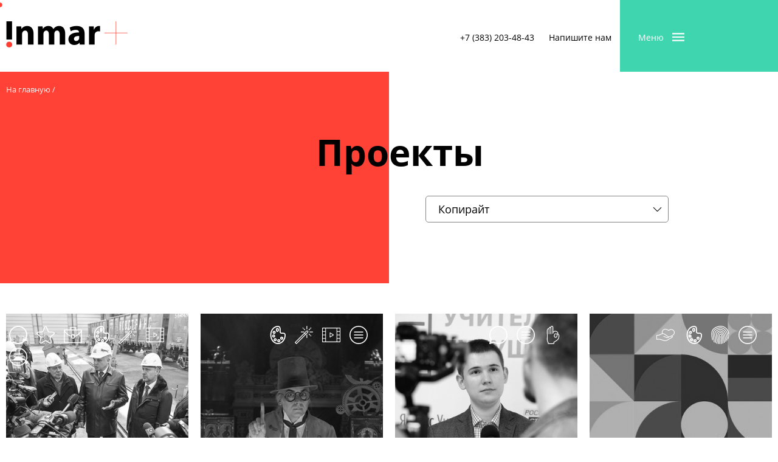

--- FILE ---
content_type: text/html; charset=UTF-8
request_url: https://inmarplus.ru/projects/?service=12
body_size: 4873
content:
<!DOCTYPE html>
<html lang="ru">
<head>
    <meta http-equiv="Content-Type" content="text/html; charset=utf-8">
    <meta http-equiv="X-UA-Compatible" content="IE=edge">
    <meta name="viewport" content="width=device-width, initial-scale=1.0">
    <title>Проекты Inmar+</title>
    <meta name="description" content="Проекты Продвигаем бренды, создаем репутацию и выстраиваем коммуникации в бизнесе."/>
    <meta name="keywords" content="Проекты, inmar+, inmar plus, инмар, инмар плюс, агентство инмар, агентство инмар +, Марина Харитонова,

pr-агентство, event-агентство, пиар-агентство, коммуникационное агентство, рекламное агентство, маркетинговое агентство, бюро, студия, 

корпоративные мероприятия, брендинг, нейминг, дизайн, корпоратив, продвижение компании, креатив, креативные проекты, креативный пиар, креативный PR, корпоративная социальная ответственность, КСО, видео, видеоролики, видеопродакшн,  антикризисные коммуникации, антикризис, антикризисный PR, антикризисный пиар, организация мероприятий, организация пресс-конференций, организация концертов, организация промо-акций, организация праздников, организация корпоративов, снять видеоролик, страт-сессия, стратсессия, стратегическая сессия, брендбук, ивент,  event, маркетинг, продвижение, digital, диджитал, пиар компания, пиар кампания, pr кампания, pr компания, копирайт, тексты, реклама, эффективный пиар, эффективный pr, управление репутацией, аутсорс, outsource, работа со СМИ,

дизайнер, пиарщик, специалист по связям, специалист по пиар, специалист по pr, специалист по связям с общественностью, менеджер по связям, менеджер по пиар, менеджер по pr, менеджер по связям с общественностью, рекламщик, ивентщик, 

pr-агентство Новосибирск, event-агентство Новосибирск, пиар-агентство Новосибирск, коммуникационное агентство Новосибирск, рекламное агентство Новосибирск,
pr-агентство Томск, event-агентство Томск, пиар-агентство Томск, коммуникационное агентство Томск, рекламное агентство Томск,
pr-агентство Омск, event-агентство Омск, пиар-агентство Омск, коммуникационное агентство Омск, рекламное агентство Омск,
pr-агентство Красноярск, event-агентство Красноярск, пиар-агентство Красноярск, коммуникационное агентство Красноярск, рекламное агентство Красноярск, 
pr-агентство Кемерово, event-агентство Кемерово, пиар-агентство Кемерово, коммуникационное агентство Кемерово, рекламное агентство Кемерово, 
pr-агентство Новокузнецк, event-агентство Новокузнецк, пиар-агентство Новокузнецк, коммуникационное агентство Новокузнецк, рекламное агентство Новокузнецк,
pr-агентство Барнаул, event-агентство Барнаул, пиар-агентство Барнаул, коммуникационное агентство Барнаул, рекламное агентство Барнаул,
pr-агентство Горно-Алтайск, event-агентство Горно-Алтайск, пиар-агентство Горно-Алтайск, коммуникационное агентство Горно-Алтайск, рекламное агентство Горно-Алтайск, 
pr-агентство Абакан, event-агентство Абакан, пиар-агентство Абакан, коммуникационное агентство Абакан, рекламное агентство Абакан, 
pr-агентство Кызыл, event-агентство Кызыл, пиар-агентство Кызыл, коммуникационное агентство Кызыл, рекламное агентство Кызыл, 
pr-агентство Иркутск, event-агентство Иркутск, пиар-агентство Иркутск, коммуникационное агентство Иркутск, рекламное агентство Иркутск, 
pr-агентство Сибирь, event-агентство Сибирь, пиар-агентство Сибирь, коммуникационное агентство Сибирь, рекламное агентство Сибирь,
pr-агентство Москва, event-агентство Москва, пиар-агентство Москва, коммуникационное агентство Москва, рекламное агентство Москва, 
pr-агентство Санкт-Петербург, event-агентство Санкт-Петербург, пиар-агентство Санкт-Петербург, коммуникационное агентство Санкт-Петербург, рекламное агентство Санкт-Петербург, 
pr-агентство России, event-агентство России, пиар-агентство России, коммуникационное агентство России, рекламное агентство России, российские pr-агентства, российское пиар-агентство,
лучшее pr-агентство, лучшее event-агентство, пиар-агентство лучшее, лучшее коммуникационное агентство, лучшее рекламное агентство, 
pr-partner, РИМ портер новелли, РИМ porter novelli, PRT, PR Technologies, АГТ, АГТ Сибирь, PR Inc, агентство ROSE, Eventus, агентство лампа, ЛБЛ, ЛБЛ продакшн, LBLProduction, Free motion group. Фримоушн, 

пиар недвижимости, политический пиар, 

работа в пиар агентстве, пиар агентство вакансии, стажировки пиар-агентство

кто делал кампанию для, кто делал рекламу для,"/>
        <link rel="stylesheet" type="text/css" href="/media/css/default.css?8293840002" />
    <link rel="stylesheet" type="text/css" href="/media/css/style.css?8293840002" />
    <link rel="stylesheet" type="text/css" href="/media/css/media.css?8293840002" />
    <link rel="stylesheet" type="text/css" href="/media/css/animate.css" />
    <script type="text/javascript" src="/media/js/main.min.js"></script>
    <script type="text/javascript" src="/media/js/wow.js"></script>
    <script type="text/javascript"> new WOW().init(); </script>

    <link rel="stylesheet" type="text/css" href="/media/swiper/swiper.css">
    <script type="text/javascript" src="/media/swiper/swiper.min.js"></script>


    <script src="/media/js/jquery.tagcanvas.js" type="text/javascript"></script>
    <script type="text/javascript">
        var rootPath = "/";

        $(document).ready(function()
        {
            if(!$('#myCanvas').tagcanvas({}, 'tags'))
            {
                $('#myCanvasContainer').hide();
            }
        });
    </script>

    <link rel="icon" href="/media/images/favicon.ico" type="image/x-icon">
    <link rel="shortcut icon" href="/media/images/favicon.ico" type="image/x-icon"/>

	<meta name="yandex-verification" content="74b7641f4f5431cd" />

<!-- Yandex.Metrika counter -->
<script type="text/javascript" >
   (function(m,e,t,r,i,k,a){m[i]=m[i]||function(){(m[i].a=m[i].a||[]).push(arguments)};
   m[i].l=1*new Date();k=e.createElement(t),a=e.getElementsByTagName(t)[0],k.async=1,k.src=r,a.parentNode.insertBefore(k,a)})
   (window, document, "script", "https://mc.yandex.ru/metrika/tag.js", "ym");

   ym(68815579, "init", {
        clickmap:true,
        trackLinks:true,
        accurateTrackBounce:true,
        webvisor:true
   });
</script>
<noscript><div><img src="https://mc.yandex.ru/watch/68815579" style="position:absolute; left:-9999px;" alt="" /></div></noscript>
<!-- /Yandex.Metrika counter --></head>
<body>
<div id="container">
    <div id="sticky-footer-wrapper">
        <div id="header">
            <div class="wrapper-1600 clearfix">
                <a href="/" class="logo">
                    <img src="/media/images/logo-black.png" alt="" />
                </a>
                <div class="top-menu">
                                                                                <li><a href="tel:+7 (383) 203-48-43">+7 (383) 203-48-43</a></li>
                                                            <li><a href="mailto:pr@inmarplus.ru">Напишите нам</a></li>
                                        <li class="menu-button">
                        <div class="green-block wow slideInRight"></div>
                        <div class="button-name">
                            <span>Меню</span>
                            <img class="hvr-wobble-vertical" src="/media/images/svg/menu.svg" alt="" />
                        </div>
                    </li>
                </div>
            </div>
        </div>

        <div id="fixed-header">
            <div class="wrapper-1600 clearfix">
                <a href="/" class="logo">
                    <img src="/media/images/logo-black.png" alt="" />
                </a>
                <div class="top-menu">
															                        <li><a href="tel:+7 (383) 203-48-43">+7 (383) 203-48-43</a></li>
										                        <li><a href="mailto:pr@inmarplus.ru">Напишите нам</a></li>
					                    <li class="menu-button">
                        <div class="green-block"></div>
                        <div class="button-name">
                            <span>Меню</span>
                            <img class="hvr-wobble-vertical" src="/media/images/svg/menu.svg" alt="">
                        </div>
                    </li>
                </div>
            </div>
        </div>

        <div id="main-menu">
            <div class="wrapper-1600 clearfix">
                <div class="left-side">
                                        <p><span>Начать разговор </span><a href="tel:+7 (383) 203-48-43">+7 (383) 203-48-43</a></p>
                                                            <a href="mailto:pr@inmarplus.ru" class="underline red">Написать нам</a>
                                        <div class="address">
                        <p>Адрес:</p>
<p><span>630099, Россия, г. Новосибирск</span></p><p><span>улица Серебренниковская, 35</span></p>                                                <a href="mailto:pr@inmarplus.ru" class="underline red">pr@inmarplus.ru</a>
                                            </div>
                </div>
                <div class="right-side">
                    <div id="menu-close">Menu</div>
                    <ul>
                        <li class="first"><a href="/">Главная</a></li>
<li><a href="/about/">Об агентстве</a></li>
<li><a href="/services/">Услуги</a></li>
<li class="active"><a href="/projects/">Проекты</a></li>
<li><a href="/clients/">Клиенты</a></li>
<li><a href="/reviews/">Отзывы</a></li>
<li><a href="/jobs/">Вакансии/стажировки</a></li>
<li><a href="/contacts/">Контакты</a></li>
                    </ul>
                </div>
            </div>
        </div>

        <div class="cursor">
            <div class="dot-1"></div>
            <div class="dot-2"></div>
        </div>

<div id="content" class="projects-list">
	<div class="page-top clearfix">
		<div class="left-side">
			<div class="red-block wow slideInLeft"></div>
		</div>
		<div class="right-side">
			<h1 class="wow fadeIn" data-wow-delay="1s" data-wow-duration="3s">Проекты</h1>
			<select name="projects" class="wow fadeIn" data-wow-delay="1.5s">
				<option value="0">Все проекты</option>
				<option value="2">Event Marketing</option>
<option value="1">PR</option>
<option value="10">Video Production</option>
<option value="7">Маркетинг</option>
<option value="8">Брендинг</option>
<option value="6">Дизайн</option>
<option value="9">Креатив</option>
<option value="11">Нейминг</option>
<option value="12" selected>Копирайт</option>
<option value="3">GR</option>
<option value="4">Внутренние коммуникации</option>
<option value="5">Социальные проекты</option>
<option value="13">Представление интересов</option>
			</select>
		</div>
		<div class="wrapper-1600">
			<div class="path">
				<a href="/"><span>На главную</span></a>
			</div>
		</div>
	</div>

	<div class="wrapper-1600">
		<div class="projects-items clearfix">
			<a href="/projects/46/" class="project-item" data-id="46">
<img src="/userfiles/models/projects-images/projects_388x575/bst-0789-oblojka-2-web.png" alt="" />
<div class="services-icons">
<img src="/userfiles/models/services-files/pr-2.svg" alt="">
<img src="/userfiles/models/services-files/event-2.svg" alt="">
<img src="/userfiles/models/services-files/gr-2.svg" alt="">
<img src="/userfiles/models/services-files/design-2.svg" alt="">
<img src="/userfiles/models/services-files/creative-2.svg" alt="">
<img src="/userfiles/models/services-files/video-production-2.svg" alt="">
<img src="/userfiles/models/services-files/copyright-2.svg" alt="">
</div>
<div class="description">
<div class="name">На новых рельсах</div>
<p>Открытие вагоноремонтного цеха в Прокопьевске</p>
</div>
<div class="item-hover"></div>
</a>
<a href="/projects/balet-koppeliya/" class="project-item" data-id="21">
<img src="/userfiles/models/projects-images/projects_388x575/oblojka-f288.png" alt="" />
<div class="services-icons">
<img src="/userfiles/models/services-files/design-2.svg" alt="">
<img src="/userfiles/models/services-files/creative-2.svg" alt="">
<img src="/userfiles/models/services-files/video-production-2.svg" alt="">
<img src="/userfiles/models/services-files/copyright-2.svg" alt="">
</div>
<div class="description">
<div class="name">Что делать, если твой жених влюбился в куклу?</div>
<p>Мистическая «Коппелия» в НОВАТе</p>
</div>
<div class="item-hover"></div>
</a>
<a href="/projects/45/" class="project-item" data-id="45">
<img src="/userfiles/models/projects-images/projects_388x575/wqwp9qngvf4-web-oblojka2.png" alt="" />
<div class="services-icons">
<img src="/userfiles/models/services-files/pr-2.svg" alt="">
<img src="/userfiles/models/services-files/copyright-2.svg" alt="">
<img src="/userfiles/models/services-files/ok-belyiy-1.svg" alt="">
</div>
<div class="description">
<div class="name">Учителя из будущего</div>
<p>Сибирский этап федерального конкурса среди учителей</p>
</div>
<div class="item-hover"></div>
</a>
<a href="/projects/aktivnyiy-gorod/" class="project-item" data-id="17">
<img src="/userfiles/models/projects-images/projects_388x575/4-colors-pattern-oblojka.jpg" alt="" />
<div class="services-icons">
<img src="/userfiles/models/services-files/serdtse-beloe-1.svg" alt="">
<img src="/userfiles/models/services-files/design-2.svg" alt="">
<img src="/userfiles/models/services-files/branding-2.svg" alt="">
<img src="/userfiles/models/services-files/copyright-2.svg" alt="">
</div>
<div class="description">
<div class="name">Активный город</div>
<p>Брендинг городского проекта</p>
</div>
<div class="item-hover"></div>
</a>
<a href="/projects/eto-zavtrak/" class="project-item" data-id="25">
<img src="/userfiles/models/projects-images/projects_388x575/oblojka-f258.png" alt="" />
<div class="services-icons">
<img src="/userfiles/models/services-files/event-2.svg" alt="">
<img src="/userfiles/models/services-files/serdtse-beloe-1.svg" alt="">
<img src="/userfiles/models/services-files/design-2.svg" alt="">
<img src="/userfiles/models/services-files/creative-2.svg" alt="">
<img src="/userfiles/models/services-files/naming-2.svg" alt="">
<img src="/userfiles/models/services-files/copyright-2.svg" alt="">
</div>
<div class="description">
<div class="name">Это Даун Синдром!</div>
<p>Проект о людях, которые могут</p>
</div>
<div class="item-hover"></div>
</a>
<a href="/projects/agroferma-tolmachevskoe/" class="project-item" data-id="29">
<img src="/userfiles/models/projects-images/projects_388x575/tolmachevskoe-2.jpg" alt="" />
<div class="services-icons">
<img src="/userfiles/models/services-files/pr-2.svg" alt="">
<img src="/userfiles/models/services-files/event-2.svg" alt="">
<img src="/userfiles/models/services-files/gr-2.svg" alt="">
<img src="/userfiles/models/services-files/design-2.svg" alt="">
<img src="/userfiles/models/services-files/copyright-2.svg" alt="">
</div>
<div class="description">
<div class="name">Как живут счастливые коровы</div>
<p>Презентация модернизированного молочного производства</p>
</div>
<div class="item-hover"></div>
</a>
<a href="/projects/47/" class="project-item" data-id="47">
<img src="/userfiles/models/projects-images/projects_388x575/oblojka-f298.jpg" alt="" />
<div class="services-icons">
<img src="/userfiles/models/services-files/communications-2.svg" alt="">
<img src="/userfiles/models/services-files/creative-2.svg" alt="">
<img src="/userfiles/models/services-files/video-production-2.svg" alt="">
<img src="/userfiles/models/services-files/copyright-2.svg" alt="">
</div>
<div class="description">
<div class="name">Работа как в кино</div>
<p>Съемка корпоративного фильма для Renewal</p>
</div>
<div class="item-hover"></div>
</a>
<a href="/projects/32/" class="project-item" data-id="32">
<img src="/userfiles/models/projects-images/projects_388x575/novatdoma-web-2.png" alt="" />
<div class="services-icons">
<img src="/userfiles/models/services-files/creative-2.svg" alt="">
<img src="/userfiles/models/services-files/video-production-2.svg" alt="">
<img src="/userfiles/models/services-files/copyright-2.svg" alt="">
</div>
<div class="description">
<div class="name">Культура на удаленке</div>
<p>#сидимдома вместе с театром</p>
</div>
<div class="item-hover"></div>
</a>
		</div>
        		<div class="button green">Больше проектов</div>
        	</div>
</div>
</div>
<div id="footer">
    <div class="wrapper-1200 clearfix">
        <div class="left-column">
            <div class="footer-menu">
                <ul>
                    <li class="first"><a href="/">Главная</a></li>
<li><a href="/about/">Об агентстве</a></li>
<li><a href="/services/">Услуги</a></li>
<li class="active"><a href="/projects/">Проекты</a></li>
<li><a href="/clients/">Клиенты</a></li>
<li><a href="/reviews/">Отзывы</a></li>
<li><a href="/jobs/">Вакансии/стажировки</a></li>
<li><a href="/contacts/">Контакты</a></li>
                </ul>
            </div>
        </div>
        <div class="right-column">
            <a href="/" class="footer-logo"><img src="/media/images/logo-white.png" alt=""></a>
            <p>&copy; 2010-2026 Inmar +. Все права защищены.</p>
            <p>Разработка сайта <a href="http://riva-siberia.ru" target="_blank">Riva Siberia</a></p>
        </div>
    </div>
</div>
<div id="to-top"></div>
<div class="fixed-menu clearfix">
    <div class="request-button">Записаться</div>
    <div class="mobile-to-top"></div>
</div>
<div id="overlay"></div>
<!-- Global site tag (gtag.js) - Google Analytics -->
<script async src="https://www.googletagmanager.com/gtag/js?id=G-G6RKY1FC6S"></script>
<script>
  window.dataLayer = window.dataLayer || [];
  function gtag(){dataLayer.push(arguments);}
  gtag('js', new Date());

  gtag('config', 'G-G6RKY1FC6S');
</script></div>
</body>
</html>

--- FILE ---
content_type: text/css
request_url: https://inmarplus.ru/media/css/style.css?8293840002
body_size: 17680
content:
html{height: 100%;}
body{height: 100%; min-width: 360px; position: relative; font: 18px/1.4 "OpenSans-Regular"; background: #fff; 
color: #000;}
#container{min-height: 100%; position: relative; overflow: hidden;}
#sticky-footer-wrapper {padding-bottom: 380px;}
#header{position: relative; height: 118px}
#content{min-height: 200px; position: relative; padding-bottom: 50px}
#footer{position: absolute; left: 0; bottom: 0; width: 100%; height: 380px; padding: 70px 0 0 0;
    background: #000000; color: #fff; font-size :14px}
.wrapper-1600{max-width: 1620px; margin: 0 auto; padding: 0 10px}
.wrapper-1200{max-width: 1220px; margin: 0 auto; padding: 0 10px}
.wrapper-900{max-width: 920px; margin: 0 auto; padding: 0 10px}

/*Common styles*/
h1{font: 60px/1.08 OpenSans-Bold; margin: 0 0 40px;}
.index-content h1{font-size: 98px}
h2, .title{font: 36px OpenSans-Bold; text-align: center; margin: 40px 0 30px 0}
.title{font-size: 42px}
h3{font: 30px OpenSans-Bold; text-align: center; margin: 30px 0 20px}
h4{font: 24px OpenSans-Bold; text-align: center; margin: 30px 0 20px}
p{margin-bottom: 12px}
.path{margin: 20px 0; font-size: 13px}
.path a{padding-right: 3px; color: #fff}
.path a::after{content:" / "}
.path a span{color: #fff;}
.pager{text-align: center; margin-bottom: 20px; margin-top: 40px}
.pager a{display: inline-block; padding: 10px 15px; border-bottom: none;}
.pager a.active{color: #fff; background-color: #46afa8}
.no-padding{padding: 0}
.no-padding-top{padding-top: 0!important}
a.underline{display: inline-block; position: relative;}
a.underline::before{display: block; position: absolute; content: ""; height: 1px; width: 30px;
    transition: width .5s ease-in-out, left .5s ease-in-out;
    left: 0; bottom: 0;}
a.underline:hover::before{width: 100%}
a.underline.green{color: #3fd5ae;}
a.underline.green::before{background-color: #3fd5ae;}
a.underline.red{color: #ff4136; margin-right: 6%}
a.underline.red::before{background-color: #ff4136}
a.underline.black{color: #000;}
a.underline.black::before{background-color: #000}
.cursor{position: relative; width: 40px; height: 40px; float: left; position: relative; top: 7.5px}
.dot-1, .dot-2{width: 7px; height: 7px; background: #ff4136; border-radius: 50%; transition: all 0.3s;position: absolute; top: 50%; left: 50%; transform: translate(-50%, -50%)}
.cursor{position: absolute; z-index: 99999999999999;
    pointer-events: none; transform: translate(-50%, -50%);}
.cursor .dot-1.hovered {border-radius: 0; transform: scale(0.14, 5.7); top: 30%; left: 30%}
.cursor .dot-2.hovered {border-radius: 0; transform: scale(5.7, 0.14); top: 30%; left: 30%}
.big-font{font-size: 24px}

/*Buttons*/
.button{display: block; width: 260px; padding: 15px 0; color: #fff; text-align: center;
    transition: all 0.7s; margin: 20px auto 0}
.button.green{background: #3fd5ae;}
.button.green:hover{background: #32ad8d;}
.button.request-button{background: transparent; border: 1px solid #f5984c; color: #fff}

/*Header*/
.logo{display: block; width: 200px; float: left; margin: 35px 45px 0 0;}
.logo img{display: block; width: 100%}
#header .phones{float: left; margin-top: 25px}
#header .phones a{display: block; margin-bottom: 5px; font-weight: bold; color: #fff}
.top-menu{font-size: 14px; position: absolute; right: 0; top: 0}
.top-menu li{display: inline-block; padding: 0 10px;}
.top-menu li a{display: inline-block; }
.top-menu li a:not(.social-icon):hover{color: #ff4136}
.top-menu li .social-icon{width: 18px; height: 18px; background-repeat: no-repeat; overflow: hidden;
    background-position: center center; background-size: 18px 18px; position: relative; top: 3px;}
.top-menu li .social-icon.instagram{background-image: url("../images/svg/instagram-red.svg")}
.top-menu li .social-icon.facebook{background-image: url("../images/svg/facebook-red.svg")}
.top-menu .menu-button{width: 260px; color: #fff; position: relative; padding: 47px 30px; }
.top-menu .menu-button .green-block{background-color: #3fd5ae; transition: background-color 0.5s; position: absolute;
    left: 0; top: 0; width: 100%; height: 100%}
.top-menu .menu-button .button-name{position: relative; z-index: 1}
.top-menu .menu-button .button-name span{display: inline-block; margin-right: 10px; }
.top-menu .menu-button .button-name img{display: inline-block; position: relative; top: 4px}
.green-block:hover{background: #33b593}

#main-menu{padding: 40px 0; background: #fff; width: 100%; height: 100vh; position: fixed; top: -100vh; left: 0;
    z-index: 999999; overflow-x: hidden; overflow-y: auto; transition: all 0.5s}
#main-menu.showed{top: 0}
#main-menu ul{margin-top: 55px}
#main-menu ul li{margin-bottom: 40px}
#main-menu ul li a{font: 36px/1 OpenSans-Light; display: block;}
#main-menu ul li a:hover{color: #ff4136}
#main-menu #menu-close{float: right;font-size: 14px; color: #3fd5ae; width: 70px; height: 20px;
    background: url("../images/svg/cancel-green.svg")no-repeat center right; background-size: contain;}
#main-menu .wrapper-1600{position: relative; display: flex;}
#main-menu .left-side span{color: #717171}
#main-menu .address{position: absolute; bottom: 0; left: 0}
#main-menu .address p:not(:first-child){margin-bottom: 5px}

#fixed-header{background: #fff; position: fixed; top: 0; left: 0; width: 100%; z-index: 5;
    box-shadow: 0px 6px 17px 1px rgba(140, 140, 140, 0.43); display: none}
#fixed-header .menu-button{padding: 6px 30px 12px}
#fixed-header .logo{width: 150px; margin: 5px 0}

/*Content*/
.page-top{position: relative; display: flex; flex-wrap: wrap; justify-content: flex-start; margin-bottom: 50px}
.page-top .wrapper-1600{position: absolute; top: 0; left: 50%; transform: translateX(-50%); width: 1620px}
.left-side{width: 50%; position: relative;}
.left-side .red-block{background: #ff4136; height: 100%; width: 100%}
.page-top .right-side{padding: 100px 10px 100px 60px;}
.page-top .right-side p:last-of-type, .page-top .right-side .numerals{margin-bottom: 15px}
.right-side{width: 50%;word-break: break-word; z-index: 1;}
.right-side h1{position: relative; left: -180px; width: calc(100% + 180px);}
.index-content .right-side h1{max-width: 600px}
.right-side h1+p{max-width: 540px;}
.right-side h1+p+a{margin-top: 10px;}
.numerals{max-width: 540px}
.numerals>div{width: 33.3%; padding-right: 15px; float: left;}
.numerals>div span{color: #ff4136; font: 42px OpenSans-Bold; height: 57px; display: block}
.page-bottom{margin: 50px 0; display: flex; flex-wrap: wrap; justify-content: flex-start}
.page-bottom .header{font: 98px/1 OpenSans-Bold; position: relative; right: -95px}
.page-bottom .header+p{font: 42px OpenSans-Bold; position: relative; right: -95px}
.page-bottom .header+p span{display: block; line-height: 1.1}
.page-bottom .left-side{text-align: right; padding: 150px 10px; z-index: 10}
.page-bottom .right-side .pink-block{background: #ff8d86; height: 100%}

/*Projects*/
.project-item{width: calc((100% - 60px)/4); float: left; margin: 0 20px 20px 0; position: relative; overflow: hidden; max-height: 570px}
.project-item:nth-child(4n){margin-right: 0}
.project-item img{display: block; width: 100%; -webkit-filter: grayscale(1); filter: gray; filter: grayscale(1);}
.project-item .services-icons{position: absolute; top: 20px; right: 20px; z-index: 2}
.project-item .services-icons img{width: 30px; height: 30px; display: inline-block; margin: 0 5px}
.project-item .description{position: absolute; top: 72%; left: 35px; right: 35px; z-index: 2; transition: all 1s}
.project-item .description .name{font-size: 24px; color: #fff; margin-bottom: 20px}
.project-item .description p{opacity: 0; transition: all 1s}
.item-hover{position: absolute; top: 100%; left: 0; width: 100%; height: 100%; background: #3fd5ae; z-index: 1; transition: all 1s}
.project-item:hover .item-hover{top: 0}
.project-item:hover .description{top: 40%}
.project-item:hover .description p{opacity: 1}
.projects-items+a.underline{float: right; margin-top: 15px}

#myCanvasContainer{width: 630px; margin: 0 auto}
#tags a.copyright{background: url("../images/svg/services/edit-red.svg")no-repeat; background-size: 30px 30px}

.customers-logos img{display: inline-block; margin: 0 20px 5px 0; height: 40px;}

.chess-order .text, .chess-order .image{width: 50%; float: left}
.chess-order>div:nth-child(2n+1) .text{padding-right: 60px}
.chess-order>div:nth-child(2n) .text{padding-left: 60px}
.chess-order>div:nth-child(2n+1) .image{padding-left: 60px}
.chess-order>div:nth-child(2n) .image{padding-right: 60px}
.chess-order>div:nth-child(2n) .text{float: right}
.chess-order>div:not(.video){padding-bottom: 75px}
.chess-order>div:last-child{padding-bottom: 0}
.chess-order .header{font: 36px/1.1 OpenSans-Bold; margin: 0 0 20px}
.project .image img, .about .image img{-webkit-filter: grayscale(1); filter: gray; filter: grayscale(1); transition: all 0.5s}
.project .image img:hover, .about .image img:hover{filter: none;}
.marked{display: inline-block; padding: 2px 4px; margin-bottom: 15px;  color: #fff; background: #3fd5ae; font-size: 14px}
.customers-logos{margin-bottom: 30px}
.red-cross{width: 65px; height: 65px; position: absolute; top: -40px; left: -50px; background: url(../images/red-cross.png)no-repeat; }
.chess-order .numerals{margin: 40px 0; font-size: 24px; position: relative}
.chess-order .numerals p{margin-bottom: 3px}
.chess-order .numerals span{color: #ff4136; font-family: OpenSans-Bold}
.tag{display: inline-block; margin: 0 20px 5px 0}
.tag>*{display: inline-block}
.tag img{width: 22px; height: 22px; position: relative; top: 4px; margin-right: 6px}
/*.service{padding-left: 30px; background-size: 25px 25px; background-position: left center; background-repeat: no-repeat;}*/
.info-block.video{background: #ffd9d7; padding: 75px 0!important}
.info-block .text{margin-top: 50px}
.video-wrapper{position: relative; padding-bottom: 56.25%; padding-top: 30px; height: 0; overflow: hidden;}
.video-wrapper iframe {position: absolute; top: 0; left: 0; width: 100%; height: 100%;}
.ticker{height: 480px!important; overflow: hidden}
.ticker img{height: 480px!important; margin-left: -5px; -webkit-filter: grayscale(1); filter: gray; filter: grayscale(1);
    transition: all 0.5s}
.ticker img:hover{filter:none}

/*Reviews*/
.review{margin-top: 0}
.review .left-side{width: 25%;}
.reviewer-photo{border-radius: 100%; position: absolute; left: calc(100% - 125px); top: 80px }
.review .right-side{width: 75%;}
.review .right-side .pink-block{background: #ff8d86 url("../images/quotes.png")no-repeat top 30px left 9%;
    padding: 115px 20px 45px 225px; color: #fff}
.review .right-side .pink-block p{max-width: 770px}
a.reviewer-name{display: inline-block; padding: 0 0 0 35px; margin: 25px 0 5px}
a.reviewer-name::before{left: 35px}
a.reviewer-name:hover::before{width: calc(100% - 35px)}
a.reviewer-name.facebook{background: url(../images/svg/facebook-black.svg)no-repeat left center}
a.reviewer-name.instagram{background: url(../images/svg/instagram-black.svg)no-repeat left center}
.projects-links{color: #000; margin-top: 25px}
.projects-links span{color: #fff}
.projects-links a{display: inline-block; margin: 0 0 5px 5px}

.reviews-list .review{margin: 0}
.reviews-list .review .pink-block{background: rgba(255, 141, 134, 0) url("../images/quotes.png")no-repeat top 30px left 9%;
    color: #000; transition: background 1s}
.reviews-list .review .projects-links span{color: #000}
.reviews-list .review a.reviewer-name.facebook{background: url(../images/svg/facebook-green.svg)no-repeat left center}
.reviews-list .review a.reviewer-name.instagram{background: url(../images/svg/instagram-green.svg)no-repeat left center}
.reviews-list .review .right-side:hover .pink-block{background: rgba(255, 141, 134, 1) url("../images/quotes.png")no-repeat top 30px left 9%;
    color: #fff}
.reviews-list .review .right-side:hover a.reviewer-name.facebook{background: url(../images/svg/facebook-black.svg)no-repeat left center}
.reviews-list .review .right-side:hover a.reviewer-name.instagram{background: url(../images/svg/instagram-black.svg)no-repeat left center}
.reviews-list .review .right-side:hover .projects-links span{color: #fff}
.reviews-list .review .right-side:hover a.underline.green{color: #000}
.reviews-list .review .right-side:hover a.underline.green::before{background-color: #000}

/*Services*/
#content.services-list{padding-bottom: 0}
.services-list .row{margin-bottom: 50px}
.services-list .row:not(.pink-row), .services-list .row .wrapper-1600{display: flex; flex-wrap: wrap; justify-content: space-between}
.services-list .service{padding: 0 30px 10px; width: 31%}
.services-list .service .name{font-size: 24px; line-height: 1.1; max-width: 260px; display: flex; flex-wrap: nowrap}
.services-list .service img, .services-list .service span{display: inline-block; margin-right: 10px;}
.services-list .service img{width: 50px; height: 50px}
.services-list .service span{padding-top: 5px}
.services-list .service .description{margin-top: 15px}
.services-list .pink-row{background: #ffd9d7;}
.services-list .pink-row .service{padding: 30px 30px 35px}

/*Clients*/
.clients-list{}
.clients-list .client{width: 14.2%; height: 110px; padding: 0 40px 20px; float: left}
.clients-list .client img{display: block; max-width: 100%; margin: 0 auto; -webkit-filter: grayscale(1); filter: gray; filter: grayscale(1);
    transition: all 0.5s}
.clients-list .client img:hover{filter: none}

/*Slider*/
.swiper-carousel{position: relative; padding: 0 70px;}
.swiper-container{padding: 0!important}
.swiper-slide{height: 55px!important}
.swiper-slide img{display: block; position: relative; top: 50%; transform: translateY(-50%);
    -webkit-filter: grayscale(1); filter: gray; filter: grayscale(1);
    transition: all 0.5s}
.swiper-slide img:hover{filter: none}

/*Contacts*/
.contacts .right-side>div{margin-bottom: 35px; padding-left: 32px; background-repeat: no-repeat; background-position: left top}
.contacts .right-side>div a{display: inline-block; margin-bottom: 5px}
.contacts .address{background-image: url("../images/placeholder.png")}
.contacts .phones{background-image: url("../images/phone.png")}
.contacts .email{background-image: url("../images/communications.png")}
#content.contacts{padding-bottom: 10px}

/*Forms*/
.form-errors, .form-success {margin: 5px 0 15px; padding: 10px 20px; width: 100%;  border-radius: 3px; display: none}
.form-errors p, .form-success p{margin-bottom: 3px}
.form-errors {border: 1px solid #d85a5b; color: #d85a5b; background: #fff0f0}
.form-success{border: 1px solid #84a151; color: #84a151; background: #edf5df}
div.error-field input, div.error-field textarea{border: 2px solid #de553a; background-color: #fce7e3}

input[type="text"], input[type="password"], textarea{width: 100%;   border: 1px solid #507eb8;
    border-radius: 3px; margin-bottom: 15px}
select{min-width: 400px; border: 1px solid #838383; border-radius: 5px; padding: 9px 20px;
    background-image: url("../images/svg/down-arrow.svg"); background-position: right 10px center;
    background-repeat: no-repeat; background-size: 15px 15px; -moz-appearance: none; text-indent: 0.01px;
    text-overflow: '';  appearance: none!important; -ms-appearance: none; -webkit-appearance: none;}
select::-ms-expand {display: none;}
.form-buttons{text-align: center}

#overlay{display: none; width: 100%; height: 100%; position: fixed; background: #131111; opacity: 0.5; z-index: 1001; top: 0; left: 0; }
.modal-window{display: none; position: fixed; background: #fff; width: 600px;
    border-radius: 3px; z-index: 1001; top: 100px; left: 50%; margin-left: -300px; padding: 0 50px 35px; box-shadow: 0 0 10px 5px rgba(0,0,0,0.4)}
.modal-close {position: absolute; top: 13px; right: 15px; width: 20px; height: 20px; z-index: 10;
    background: url("../images/cross.svg") no-repeat; background-size: contain}
.modal-window .title + p{color: #5e294a; margin-bottom: 30px; text-align: center}
.modal-window form {width: 100%; position: relative}
.modal-window form input[type="text"]{height: 42px; line-height: 42px; padding: 0 20px;}
.modal-window form textarea{height: 130px; resize: none; padding: 13px 20px}
.modal-window form div.email{width: 48%; float: left}
.modal-window form div.phone{width: 48%; float: right}
.modal-window form .agreement, .modal-window form .required{font-size: 15px;}
.modal-window form .agreement{margin-bottom: 25px}

/*Footer*/
#footer .left-column{float: left}
.footer-menu li{padding: 8px 0}
.footer-menu li a:hover{color: #ff4036}
#footer .right-column{float: right; text-align: right; padding-top: 160px}
#footer .right-column a{color: #ff4036}
#footer .right-column p{margin-bottom: 3px}
.footer-logo{display: inline-block; margin-bottom: 10px}

#to-top{width: 50px; height: 50px; background: #3fd5ae url("../images/svg/up-arrow.svg") no-repeat center center;
    background-size: 25px 25px; position: fixed; right: 5%; bottom: 5%; display: none; opacity: 0.7}
.fixed-menu{display: none; position: fixed; bottom: 0; left: 0; background: #f5984c; z-index: 1000; width: 100%;
    height: 46px; padding: 10px 0; box-sizing: border-box}
.fixed-menu a{display: block}
.fixed-menu .request-button{display: block; width: 85%; color: #fff;   text-align: center; font: 20px/26px Arial;
    border-right: 1px solid #aa7e32; float: left}
.mobile-to-top{width: 15%; float: left; height: 100%; background: url("../images/arrow-up.svg")no-repeat center center;
    background-size: 20px 20px}

--- FILE ---
content_type: text/css
request_url: https://inmarplus.ru/media/css/media.css?8293840002
body_size: 5359
content:
@media screen and (max-width: 1620px)
{
    .page-top .wrapper-1600{width: 100%}
}

@media screen and (max-width: 1280px)
{
    .right-side h1+p{max-width: 100%;}
}

@media screen and (max-width: 1200px)
{
    .project-item .description{top: 60%;}
    .project-item:hover .description{top: 30%}
    .project-item .description .name{font-size: 20px}
    .projects-list .project-item{width: calc((100% - 40px)/3);}
    .projects-list .project-item:nth-child(2n){margin-right: 20px}
    .projects-list .project-item:nth-child(3n){margin-right: 0}
    .clients-list .client{padding: 0 20px 20px;}
    .review .right-side .pink-block{padding: 115px 20px 45px 160px}
}

@media screen and (max-width: 980px)
{
    .index-content .project-item{width: calc((100% - 20px)/2);}
    .index-content .project-item:nth-child(2n){margin-right: 0}
    .page-top .right-side{padding: 60px 10px 60px 20px}
    .right-side h1+select{width: 50%; min-width: 0; position: absolute; bottom: 30px; left: 50%; transform: translateX(-30%)}
    .clients-list .client{width: 20%}
    .services-list .service{width: 33.3%; padding: 0 20px 10px}
    .cursor{display: none}
    *{cursor: auto}
}

@media screen and (max-width: 900px)
{
    .top-menu li:not(.menu-button){display: none}
    .index-content h1, .page-bottom .header{font-size: 68px}
    .page-bottom .header+p{font-size: 32px}
    .page-top .numerals>div{width: 100%; float: none}
    .chess-order>div:nth-child(2n) .text{padding-left: 25px}
    .chess-order>div:nth-child(odd) .text{padding-right: 25px}
    .chess-order>div:nth-child(2n) .image{padding-right: 0}
    .chess-order>div:nth-child(odd) .image{padding-left: 0}
    .chess-order>div:not(.video){padding-bottom: 20px}
    .info-block .text{margin-top: 0; margin-bottom: 20px}
    .info-block.video{padding: 30px 0!important}
    h1{font-size: 42px;}
}

@media screen and (max-width: 800px)
{
    .projects-list .project-item{width: calc((100% - 20px)/2);}
    .projects-list .project-item:nth-child(3n){margin-right: 20px}
    .projects-list .project-item:nth-child(2n){margin-right: 0}
    .clients-list .client{width: 25%}
    .review .right-side .pink-block{padding: 115px 20px 45px 90px}
    .services-list .row:not(:last-child){margin-bottom: 0}
    .services-list .service, .services-list .pink-row .service{width: 100%; padding: 20px 10px}
    .services-list .row:first-child .service:first-child{padding-top: 0}
    .services-list .row:last-child .service:last-child{padding-bottom: 0}
    .services-list .pink-row{background: #fff}
    .services-list .row:nth-child(odd) .service:nth-child(even){background: #ffd9d7}
    .services-list .row:nth-child(even) .service:nth-child(odd){background: #ffd9d7}
    .services-list .rows .wrapper-1600{padding: 0}
    #to-top{right: 10px}
}

@media screen and (max-width: 720px)
{
    .top-menu{width: 50%; background: #3fd5ae;}
    .top-menu .menu-button{padding: 17px 30px;}
    .logo{width: 150px; margin: 12px 0 0 0}
    #header{height: 58px}
    .index-content h1,  .page-bottom .header{font-size: 55px;}
    .page-bottom .header+p{font-size: 20px;}
    .swiper-carousel{padding: 0 40px}
    #main-menu{padding: 25px 0 100px}
    #main-menu ul{margin-top: 25px}
    #main-menu ul li{margin-bottom: 20px}
    #main-menu ul li a{font-size: 24px}
    #main-menu .wrapper-1600{flex-direction: column-reverse}
    #main-menu .right-side, #main-menu .left-side{width: 100%}
    #main-menu .left-side{margin-top: 20px}
    #main-menu .address{position: static; margin-top: 20px}
    .chess-order .image, .chess-order .text{float: none; width: 100%; padding: 0!important}
}

@media screen and (max-width: 630px)
{
     h1{font-size: 32px;}
    .swiper-button-prev{left: -10px!important}
    .swiper-button-next{right: -10px!important}
    .review .left-side, .review .right-side{float: none; width: 100%}
    .review .left-side{padding: 0 10px}
    .reviewer-photo{position: relative; display: block; left: 50%; transform: translateX(-50%); top: 50px}
    .reviews-list .reviewer-photo{top: 0}
    .review .right-side .pink-block{padding: 80px 10px 20px 10px; background-position: top left 10px}
    .clients-list .client{width: 33.3%}
    canvas, #myCanvasContainer{width: 100%!important}
    #footer{padding: 30px 0 0; height: 430px}
    #sticky-footer-wrapper{padding-bottom: 430px}
    #footer .left-column{float: none}
    #footer .right-column{padding-top: 15px; float: none; text-align: left}
}

@media screen and (max-width: 500px)
{
    .page-top{position: relative; margin-bottom: 0}
    .page-top .left-side, .page-top .right-side{float: none; width: 100%}
    .page-top .right-side {padding: 0 10px 30px 10px}
    .left-side .red-block{width: 50%; height: 220px;}
    .index-content .left-side .red-block{height: 300px;}
    .right-side h1, .index-content .right-side h1{position: absolute; top: 50px; left: 27px; max-width: calc(100% - 27px)}
    .right-side h1+select{width: calc(100% - 50px); position: absolute; top: 130px; bottom: auto; left: 27px; transform: none}
    .projects-list .project-item, .index-content .project-item{width: 100%}
    .project-item:nth-child(n){margin-right: 0}
    .page-bottom .header+p{width: 210px; right: -40px}
    .clients-list .client{width: 50%}
}

--- FILE ---
content_type: image/svg+xml
request_url: https://inmarplus.ru/userfiles/models/services-files/ok-belyiy-1.svg
body_size: 5325
content:
<?xml version="1.0" encoding="UTF-8"?>
<!DOCTYPE svg PUBLIC "-//W3C//DTD SVG 1.1//EN" "http://www.w3.org/Graphics/SVG/1.1/DTD/svg11.dtd">
<!-- Creator: CorelDRAW 2019 (64-Bit) -->
<svg xmlns="http://www.w3.org/2000/svg" xml:space="preserve" width="17.6602mm" height="25.9073mm" version="1.1" style="shape-rendering:geometricPrecision; text-rendering:geometricPrecision; image-rendering:optimizeQuality; fill-rule:evenodd; clip-rule:evenodd"
viewBox="0 0 293.92 431.17"
 xmlns:xlink="http://www.w3.org/1999/xlink"
 xmlns:xodm="http://www.corel.com/coreldraw/odm/2003">
 <defs>
  <style type="text/css">
   <![CDATA[
    .fil0 {fill:white}
   ]]>
  </style>
 </defs>
 <g id="Слой_x0020_1">
  <metadata id="CorelCorpID_0Corel-Layer"/>
  <path class="fil0" d="M174.54 390.47l0.54 14.65c0.86,23.26 -8.92,24.03 -28.53,24.94 -1.59,0.07 -3.17,0.15 -4.76,0.24 -21.25,1.2 -42.47,0.99 -63.74,0.4 -7.68,-0.22 -15.36,-0.43 -23.04,-0.57 -1.6,-0.03 -3.2,-0.04 -4.8,-0.04 -16.76,-0.07 -26.9,-0.41 -27.74,-20.5l-0.16 -2.19c-0.14,-1.93 -0.26,-3.84 -0.14,-5.78 0.21,-3.46 0.14,-4.5 -2.03,-7.21 -3.3,-4.1 -5.98,-8.2 -8.36,-12.89 -4.49,-8.86 -7.33,-18.14 -8.87,-27.94 -1.44,-9.11 -1.73,-18.34 -1.91,-27.55 -0.32,-17.62 0.15,-35.25 0.69,-52.86 0.46,-14.97 0.89,-29.94 0.78,-44.92 -0.12,-14.95 -0.71,-29.88 -1.39,-44.81 -0.8,-17.43 -1.47,-34.85 -0.8,-52.3 0.14,-3.56 0.1,-7.13 0.07,-10.69 -0.16,-20.76 -0.48,-47.7 22.57,-56.91 5.97,-2.38 12.82,-3.38 19.15,-1.95 0.22,0.05 0.43,0.1 0.65,0.16 0.68,-5.21 1.8,-10.46 3.65,-15.38l-0.23 -0.09 2.07 -4.18c2.55,-5.14 6.14,-9.73 11.1,-12.74 5.95,-3.61 12.64,-4.23 19.33,-2.55 2.38,0.6 4.68,1.47 6.89,2.52 2.95,-9.65 8.32,-18.8 16.95,-24.39 4.61,-2.99 9.87,-4.73 15.38,-4.92 5.23,-0.17 10.48,1.14 15.04,3.71 9.32,5.25 14.67,14.77 16.07,25.19 0.06,0.44 0.08,0.89 0.07,1.21 -0.01,23.8 -0.09,47.61 -0.15,71.41l-0.09 36.78c4.84,-4.94 10.51,-9.05 16.66,-12.22 9.57,-4.93 20.25,-7.57 31.01,-7.81 15.29,-0.34 30.33,4.28 42.95,12.87 8.22,5.6 16.65,12.48 22.41,20.67 6.7,9.53 9.29,20.37 4.42,31.36 -0.49,1.11 -1.01,2.21 -1.54,3.29 2.46,0.83 4.81,1.97 7,3.37 10.73,6.83 17.23,18.91 20.27,30.97 2.39,9.47 2.32,19.31 1.28,28.96 -1.43,13.23 -4.56,26.34 -7.9,39.3l-0.31 1.06c-5.09,16.38 -10.52,26.58 -22.41,39.1 -9.6,10.1 -20.79,18.85 -32.15,26.87 -17.87,12.62 -36.78,23.77 -55.92,34.36zm-74.97 -348.8c0.01,0.17 0.02,0.35 0.03,0.52l3.89 148.3c0.12,4.54 -3.5,8.32 -8.04,8.43 -4.54,0.11 -8.3,-3.49 -8.42,-8.03l-3.78 -143.93c-2.6,-1.78 -5.58,-3.44 -8.62,-4.2 -2.29,-0.58 -4.75,-0.63 -6.83,0.63 -2.66,1.62 -4.49,4.94 -5.65,7.74 -3.12,7.51 -3.93,16.93 -3.93,25.01 0.05,0.86 -0.03,1.73 -0.25,2.57l0 112c0,4.49 -3.57,8.24 -8.1,8.24 -4.53,0 -8.1,-3.75 -8.1,-8.24l0 -111.32c-0.92,-0.89 -2.05,-1.46 -3.32,-1.75 -3.07,-0.7 -6.6,0.02 -9.47,1.17 -13.51,5.39 -12.29,29.78 -12.21,41.57 0.03,3.79 0.07,7.57 -0.07,11.36 -0.65,17 0.02,34 0.8,50.99 0.69,15.14 1.27,30.29 1.39,45.45 0.12,15.16 -0.31,30.31 -0.78,45.46 -0.53,17.37 -1.01,34.75 -0.69,52.13 0.15,8.44 0.39,16.95 1.71,25.3 1.27,8.09 3.61,15.74 7.32,23.05 1.85,3.65 3.94,6.82 6.5,10 5.44,6.76 6.17,9.86 5.64,18.48 -0.07,1.17 0.05,2.42 0.14,3.58 0.07,0.88 0.12,1.76 0.15,2.64 0.25,5.96 6.78,4.84 11.39,4.86 1.67,0.01 3.34,0.01 5.01,0.04 7.74,0.14 15.49,0.35 23.23,0.57 20.81,0.58 41.59,0.63 62.39,-0.39l4.93 -0.24c2.77,-0.14 9.03,-0.17 11.24,-1.98 1.59,-1.29 1.66,-4.11 1.59,-5.95l-0.73 -19.69c-0.11,-3.1 1.56,-6.02 4.28,-7.51 18.99,-10.38 37.79,-21.26 55.62,-33.54 10.89,-7.5 21.71,-15.65 31.02,-25.06 10.91,-11.04 16.02,-19.77 20.46,-34.61l0.23 -0.75c3.09,-11.98 6.01,-24.19 7.34,-36.52 0.83,-7.67 1,-15.69 -0.9,-23.22 -1.98,-7.84 -6.08,-16.58 -13.13,-21.07 -1.81,-1.15 -3.95,-2.08 -6.1,-2.23 -1.24,-0.08 -2.57,0.11 -3.63,0.81 -1.46,0.96 -2.2,2.77 -2.55,4.47 -0.17,2.25 -0.31,4.5 -0.42,6.75 -0.12,2.39 -0.22,4.78 -0.3,7.17 -0.45,12.91 -3.39,26.9 -9.86,38.18 -3.43,5.97 -7.95,11.35 -13.73,15.17 -6.06,4.02 -13.06,5.94 -20.33,5.69 -8.29,-0.29 -16.25,-3.27 -23.38,-7.36 -9.14,-5.24 -13.99,-13.52 -15.56,-23.79 -1.15,-7.57 -0.35,-15.27 0.95,-22.76 1.47,-8.48 3.71,-17.08 7.64,-24.78 4.54,-8.89 11.12,-16.09 20.57,-19.77 4.75,-1.85 9.8,-2.64 14.88,-2.59 5.01,0.05 9.97,0.89 14.8,2.2 2.95,0.8 5.81,1.83 8.68,2.88 2.44,0.89 5.78,2.22 8.41,1.86 4.16,-0.57 6.74,-5.69 8.24,-9.08 2.38,-5.38 0.38,-10.71 -2.81,-15.26 -4.57,-6.5 -11.69,-12.1 -18.22,-16.54 -9.8,-6.68 -21.48,-10.3 -33.36,-10.04 -8.25,0.18 -16.46,2.22 -23.8,6 -6.88,3.54 -12.96,8.64 -17.32,15.05 -4.39,6.45 -6.76,13.85 -6.93,21.56l0 2.12c0,4.53 -3.68,8.21 -8.21,8.21 -4.47,0 -8.12,-3.58 -8.21,-8.05 -0.02,-0.87 -0.02,-1.74 -0,-2.52 0,-25.19 0.08,-50.37 0.15,-75.56 0.07,-23.65 0.15,-47.3 0.15,-70.95 -0.75,-5.04 -3.2,-9.98 -7.77,-12.55 -1.96,-1.1 -4.22,-1.66 -6.47,-1.59 -2.49,0.08 -4.87,0.93 -6.95,2.28 -7.33,4.75 -10.6,14.72 -11.84,22.96zm135.4 159.67c-2.04,-0.65 -4.05,-1.39 -6.06,-2.13 -2.42,-0.88 -4.85,-1.76 -7.33,-2.43 -3.46,-0.94 -7.08,-1.63 -10.67,-1.67 -3,-0.03 -6.01,0.4 -8.82,1.49 -5.49,2.13 -9.22,6.8 -11.82,11.91 -3.15,6.17 -4.92,13.29 -6.1,20.09 -0.98,5.66 -1.75,11.82 -0.88,17.54 0.77,5.04 2.91,9.34 7.45,11.95 4.7,2.7 10.24,5.04 15.73,5.23 3.83,0.13 7.52,-0.86 10.72,-2.98 3.59,-2.38 6.39,-5.93 8.52,-9.64 5.14,-8.95 7.37,-20.29 7.73,-30.52 0.08,-2.47 0.18,-4.95 0.3,-7.42 0.13,-2.56 0.27,-5.12 0.46,-7.68 0.02,-0.27 0.05,-0.54 0.1,-0.81 0.17,-0.99 0.4,-1.97 0.67,-2.94z"/>
 </g>
</svg>


--- FILE ---
content_type: image/svg+xml
request_url: https://inmarplus.ru/userfiles/models/services-files/gr-2.svg
body_size: 1552
content:
<?xml version="1.0"?>
<svg xmlns="http://www.w3.org/2000/svg" xmlns:xlink="http://www.w3.org/1999/xlink" version="1.1" id="Capa_1" x="0px" y="0px" viewBox="0 0 337.76 337.76" style="enable-background:new 0 0 337.76 337.76;" xml:space="preserve" width="512px" height="512px" class=""><g><g>
	<g>
		<path d="M320.88,67.76H223.6c0,0,0-0.56,0-0.88V35.92c0-9.323-7.557-16.88-16.88-16.88h-75.76c-9.323,0-16.88,7.557-16.88,16.88    v31.04c0,0,0,0.56,0,0.88h-97.2C7.557,67.84,0,75.397,0,84.72v217.12c0,9.323,7.557,16.88,16.88,16.88h304    c9.323,0,16.88-7.557,16.88-16.88V84.64C337.76,75.317,330.203,67.76,320.88,67.76z M130.08,66.8l0.16-31.04    c0-0.486,0.394-0.88,0.88-0.88h75.92c0.486,0,0.88,0.394,0.88,0.88V66.8c0,0.486-0.394,0.88-0.88,0.88h-76.08    C130.474,67.68,130.08,67.286,130.08,66.8C130.08,66.8,130.08,66.8,130.08,66.8z M16.88,83.76h304    c-7.52,14.24-46.64,81.6-119.44,97.76v-9.28c0.002-9.199-7.363-16.706-16.56-16.88h-32c-9.323,0-16.88,7.557-16.88,16.88v9.44    c-72.72-16-112-83.6-119.44-97.76L16.88,83.76z M185.52,172.24v46.56c0,0.486-0.394,0.88-0.88,0.88h-31.76    c-0.486,0-0.88-0.394-0.88-0.88v-46.56c0-0.486,0.394-0.88,0.88-0.88h32C185.271,171.47,185.535,171.834,185.52,172.24z     M321.52,301.92c0,0.486-0.394,0.88-0.88,0.88H16.88c-0.486,0-0.88-0.394-0.88-0.88V113.68c19.68,28.56,58.88,72,120,84.32v20.72    c0,9.323,7.557,16.88,16.88,16.88h32c9.323,0,16.88-7.557,16.88-16.88V198c61.12-12.16,100.32-56,120-84.32L321.52,301.92z" data-original="#000000" class="active-path" data-old_color="#000000" fill="#FFFFFF"/>
	</g>
</g></g> </svg>


--- FILE ---
content_type: image/svg+xml
request_url: https://inmarplus.ru/userfiles/models/services-files/design-2.svg
body_size: 4448
content:
<?xml version="1.0"?>
<svg xmlns="http://www.w3.org/2000/svg" height="512px" viewBox="-39 0 512 512" width="512px" class=""><g transform="matrix(-1 0 0 1 473 0)"><path d="m324.226562 227.496094c23.984376 0 43.496094-19.511719 43.496094-43.492188 0-23.984375-19.511718-43.496094-43.496094-43.496094-23.984374 0-43.492187 19.511719-43.492187 43.496094 0 23.980469 19.507813 43.492188 43.492187 43.492188zm0-56.988282c7.441407 0 13.496094 6.054688 13.496094 13.496094 0 7.4375-6.054687 13.492188-13.496094 13.492188-7.441406 0-13.492187-6.054688-13.492187-13.492188 0-7.441406 6.050781-13.496094 13.492187-13.496094zm0 0" data-original="#000000" class="active-path" data-old_color="#000000" fill="#FFFFFF"/><path d="m338.226562 243.324219c-23.980468 0-43.492187 19.511719-43.492187 43.492187 0 23.984375 19.511719 43.496094 43.492187 43.496094 23.984376 0 43.496094-19.511719 43.496094-43.496094 0-23.980468-19.511718-43.492187-43.496094-43.492187zm0 56.988281c-7.441406 0-13.492187-6.054688-13.492187-13.496094 0-7.4375 6.050781-13.492187 13.492187-13.492187 7.441407 0 13.496094 6.054687 13.496094 13.492187 0 7.441406-6.054687 13.496094-13.496094 13.496094zm0 0" data-original="#000000" class="active-path" data-old_color="#000000" fill="#FFFFFF"/><path d="m294.226562 346.140625c-23.984374 0-43.496093 19.511719-43.496093 43.492187 0 23.980469 19.511719 43.496094 43.496093 43.496094 23.980469 0 43.492188-19.515625 43.492188-43.496094 0-23.980468-19.511719-43.492187-43.492188-43.492187zm0 56.988281c-7.441406 0-13.496093-6.054687-13.496093-13.496094 0-7.441406 6.054687-13.492187 13.496093-13.492187 7.4375 0 13.492188 6.050781 13.492188 13.492187 0 7.441407-6.054688 13.496094-13.492188 13.496094zm0 0" data-original="#000000" class="active-path" data-old_color="#000000" fill="#FFFFFF"/><path d="m192.453125 373.632812c-23.980469 0-43.492187 19.511719-43.492187 43.496094 0 23.980469 19.511718 43.492188 43.492187 43.492188 23.984375 0 43.496094-19.511719 43.496094-43.492188 0-23.984375-19.511719-43.496094-43.496094-43.496094zm0 56.988282c-7.4375 0-13.492187-6.054688-13.492187-13.492188 0-7.441406 6.054687-13.496094 13.492187-13.496094 7.441406 0 13.496094 6.054688 13.496094 13.496094 0 7.4375-6.054688 13.492188-13.496094 13.492188zm0 0" data-original="#000000" class="active-path" data-old_color="#000000" fill="#FFFFFF"/><path d="m111.355469 303.304688c-23.984375 0-43.496094 19.511718-43.496094 43.492187 0 23.984375 19.511719 43.496094 43.496094 43.496094 23.980469 0 43.492187-19.511719 43.492187-43.496094 0-23.980469-19.511718-43.492187-43.492187-43.492187zm0 56.988281c-7.441407 0-13.496094-6.054688-13.496094-13.496094 0-7.4375 6.054687-13.492187 13.496094-13.492187 7.441406 0 13.492187 6.054687 13.492187 13.492187 0 7.441406-6.050781 13.496094-13.492187 13.496094zm0 0" data-original="#000000" class="active-path" data-old_color="#000000" fill="#FFFFFF"/><path d="m370.976562 75.957031c-41.011718-48.980469-95.769531-75.957031-154.1875-75.957031h-.671874c-40.597657.148438-73.625 33.46875-73.625 74.277344v88.222656c0 16.265625-13.234376 29.5-29.5 29.5-.386719 0-29.070313.105469-49.628907.179688-34.859375.128906-63.285156 28.558593-63.363281 63.359374v.460938c0 67.890625 22.234375 131.828125 62.601562 180.042969 41.011719 48.980469 95.769532 75.957031 154.1875 75.957031 58.417969 0 113.175782-26.976562 154.1875-75.957031 40.371094-48.214844 62.605469-112.152344 62.605469-180.042969s-22.234375-131.828125-62.605469-180.042969zm-154.1875 406.042969c-102.996093 0-186.789062-101.382812-186.789062-226v-.375c.039062-18.375 15.054688-33.378906 33.472656-33.445312 24.058594-.085938 48.886719-.179688 49.519532-.179688 32.808593 0 59.5-26.691406 59.5-59.5v-88.222656c0-24.328125 19.617187-44.1875 43.75-44.277344h.546874c102.996094 0 186.792969 101.382812 186.792969 226s-83.796875 226-186.792969 226zm0 0" data-original="#000000" class="active-path" data-old_color="#000000" fill="#FFFFFF"/><path d="m232.964844 170.507812c24.195312 0 43.152344-24.726562 43.152344-56.292968s-18.957032-56.292969-43.152344-56.292969c-24.199219 0-43.15625 24.726563-43.15625 56.292969s18.957031 56.292968 43.15625 56.292968zm0-82.585937c5.234375 0 13.152344 10.484375 13.152344 26.292969 0 15.804687-7.917969 26.292968-13.152344 26.292968-5.238282 0-13.15625-10.488281-13.15625-26.292968 0-15.808594 7.917968-26.292969 13.15625-26.292969zm0 0" data-original="#000000" class="active-path" data-old_color="#000000" fill="#FFFFFF"/></g> </svg>


--- FILE ---
content_type: image/svg+xml
request_url: https://inmarplus.ru/userfiles/models/services-files/pr-2.svg
body_size: 1035
content:
<?xml version="1.0"?>
<svg xmlns="http://www.w3.org/2000/svg" id="Capa_1" enable-background="new 0 0 479.058 479.058" height="512px" viewBox="0 0 479.058 479.058" width="512px" class=""><g transform="matrix(1 -2.44929e-16 2.44929e-16 1 -2.84217e-14 1.13687e-13)"><path d="m14.971 479.058c-3.903 0-7.734-1.535-10.585-4.386-4.035-4.035-5.424-10.029-3.582-15.424l33.172-97.045c-22.251-37.208-33.976-79.458-33.976-122.674 0-132.074 107.455-239.529 239.529-239.529s239.529 107.455 239.529 239.529-107.455 239.529-239.529 239.529c-43.216 0-85.467-11.725-122.674-33.976l-97.045 33.171c-1.579.541-3.217.804-4.839.805zm103.741-65.409c2.822 0 5.629.804 8.07 2.354 33.845 21.666 72.835 33.114 112.747 33.114 115.568 0 209.588-94.019 209.588-209.588s-94.02-209.588-209.588-209.588-209.588 94.019-209.588 209.588c0 39.912 11.447 78.902 33.114 112.747 2.456 3.845 3.026 8.596 1.55 12.909l-25.599 74.867 74.867-25.599c1.579-.541 3.216-.804 4.839-.804z" data-original="#000000" class="active-path" data-old_color="#000000" fill="#FFFFFF"/></g> </svg>


--- FILE ---
content_type: image/svg+xml
request_url: https://inmarplus.ru/userfiles/models/services-files/branding-2.svg
body_size: 6879
content:
<?xml version="1.0"?>
<svg xmlns="http://www.w3.org/2000/svg" xmlns:xlink="http://www.w3.org/1999/xlink" version="1.1" id="Layer_1" x="0px" y="0px" viewBox="0 0 512.002 512.002" style="enable-background:new 0 0 512.002 512.002;" xml:space="preserve" width="512px" height="512px" class=""><g><g>
	<g>
		<path d="M393.783,275.172c-24.936-72.407-56.922-106.407-79.359-122.18c-13.672-9.617-28.203-15.648-43.188-17.93    c-15.969-2.43-32.531-0.617-49.219,5.391c-24.766,8.914-43.531,20.109-57.375,34.227c-12.859,13.109-21.141,28.375-25.313,46.68    c-7.469,32.734-0.344,69.609,7.203,108.641c10.063,52.078,20.453,105.938-1.719,156.375c-0.578,1.313-0.906,2.766-0.906,4.281    c0,5.906,4.781,10.672,10.672,10.672c4.359,0,8.109-2.609,9.766-6.359c0.016-0.031,0.016-0.063,0.031-0.094    c0.015-0.031,0.031-0.063,0.047-0.109c24.75-56.469,13.219-116.156,3.047-168.813c-7.094-36.766-13.813-71.492-7.344-99.852    c4.344-19.032,16.234-46.54,69.125-65.579c25.797-9.289,50.328-5.945,72.906,9.922c28.078,19.734,53.454,59.391,71.454,111.68    c16.578,48.156,26.094,104.719,26.078,155.203c0,5.891,4.781,10.672,10.672,10.672s10.672-4.781,10.672-10.672    C421.033,384.578,411.095,325.469,393.783,275.172z" data-original="#000000" class="active-path" data-old_color="#000000" fill="#FFFFFF"/>
	</g>
</g><g>
	<g>
		<path d="M506.487,222.469c-4.734-33.055-16.828-67.118-34.969-98.493c-20-34.578-46.516-63.93-76.688-84.898    c-24.563-17.07-51.517-28.703-80.11-34.586c-31.406-6.461-64.813-5.953-99.266,1.531C158.268,18.429,112.346,38,78.971,64.187    c-29.672,23.281-50.547,52.672-62.078,87.359c-20.969,63.141-8.844,132.704,1.844,194.063c3.125,17.891,6.063,34.797,7.906,50.203    l0.016-0.016c0.625,5.297,5.125,9.406,10.578,9.406c5.891,0,10.672-4.781,10.672-10.672c0-0.438-0.031-0.844-0.078-1.266    c-1.906-15.969-4.906-33.141-8.078-51.328c-10.25-58.875-21.891-125.625-2.609-183.672    C59.236,91.757,119.049,48.773,219.971,26.875c31.547-6.844,61.969-7.352,90.453-1.492c25.75,5.305,50.048,15.805,72.235,31.211    c27.609,19.188,51.953,46.188,70.391,78.063c16.547,28.625,28.031,60.891,32.328,90.836h0.016    c0.734,5.172,5.172,9.156,10.547,9.156c5.891,0,10.656-4.773,10.656-10.664C506.597,223.469,506.55,222.961,506.487,222.469z" data-original="#000000" class="active-path" data-old_color="#000000" fill="#FFFFFF"/>
	</g>
</g><g>
	<g>
		<path d="M475.643,252.546c-8.312-31.679-28.203-91.929-68.156-139.531c-21.063-25.102-45.094-43.602-71.423-54.984    c-30.078-13.016-63.25-16.75-98.578-11.109c-40.063,6.391-74.063,16.867-101.094,31.117    c-25.188,13.289-45.203,30.328-59.516,50.656c-19.797,28.109-29.328,62.828-29.125,106.125    c0.172,36.828,7.375,75.273,13.734,109.18c7.438,39.719,14.484,77.25,8.109,101.25l0.016,0.016    c-0.234,0.875-0.375,1.781-0.375,2.734c0,5.875,4.781,10.656,10.672,10.656c4.938,0,9.094-3.375,10.297-7.938l0.016,0.016    c7.609-28.672,0.484-66.672-7.766-110.672c-12.655-67.468-26.983-143.914,11.86-199.086    c12.359-17.539,29.859-32.367,52.031-44.063c24.969-13.164,56.75-22.898,94.5-28.922c59.094-9.43,109.672,10.328,150.313,58.742    c37.266,44.398,55.984,101.274,63.844,131.219c12.125,46.328,12.875,80.844,9.516,90.547c-0.375,1.094-0.578,2.281-0.578,3.5    c0,5.875,4.766,10.656,10.656,10.656c4.672,0,8.641-3,10.078-7.188h0.016c0.016-0.063,0.031-0.109,0.047-0.156    c0.031-0.094,0.063-0.188,0.078-0.281C490.612,337.405,486.862,295.436,475.643,252.546z" data-original="#000000" class="active-path" data-old_color="#000000" fill="#FFFFFF"/>
	</g>
</g><g>
	<g>
		<path d="M428.035,239.428c-9.657-25.201-21.657-48.249-35.657-68.507c-14.344-20.75-30.469-38.086-47.923-51.516    c-40.313-31.016-85.141-39.602-129.641-24.828c-67.344,22.359-106.359,56.508-119.266,104.406    c-11.219,41.672-1.313,87.266,8.266,131.36c10.938,50.375,21.281,97.969-0.938,133.313h0.016    c-1.047,1.656-1.656,3.594-1.656,5.672c0,5.891,4.781,10.672,10.672,10.672c3.813,0,7.141-2,9.031-5    c26.859-42.719,15.094-96.844,3.719-149.188c-9.031-41.594-18.375-84.617-8.5-121.282c5.141-19.117,15.078-35.242,30.359-49.281    c17.563-16.125,42.797-29.727,75.016-40.422c37.469-12.438,75.484-5.008,109.906,21.492    c31.298,24.086,58.532,63.414,76.673,110.743c18.906,49.328,27.141,103.781,23.844,157.484h0.016    c-0.016,0.219-0.047,0.438-0.047,0.656c0,5.891,4.781,10.672,10.672,10.672c5.672,0,10.297-4.438,10.641-10.016h0.016    C456.738,349.139,448.02,291.592,428.035,239.428z" data-original="#000000" class="active-path" data-old_color="#000000" fill="#FFFFFF"/>
	</g>
</g><g>
	<g>
		<path d="M363.348,313.689c-9.736-40.126-28.393-93.455-61.909-119.564c-19.203-14.953-41.531-19.234-64.563-12.367    c-31.656,9.43-49.5,30.227-54.547,63.579c-4.234,27.852,0.813,61.758,6.141,97.633c7.484,50.313,15.969,107.359-1.25,154.719    h0.016c-0.422,1.141-0.656,2.375-0.656,3.641c0,5.891,4.781,10.672,10.672,10.672c4.609,0,8.516-2.938,10.016-7.031    c19.078-52.438,10.172-112.313,2.313-165.141c-5.094-34.25-9.906-66.609-6.156-91.289c3.781-25.023,15.984-39.32,39.547-46.336    c16.609-4.953,31.438-2.086,45.359,8.758c22.375,17.414,41.656,55.688,54.281,107.758    c11.376,46.813,16.704,101.531,14.657,150.156h0.016c-0.016,0.156-0.016,0.313-0.016,0.453c0,5.891,4.766,10.672,10.656,10.672    c5.75,0,10.406-4.531,10.641-10.219h0.016C380.723,419.252,375.16,362.345,363.348,313.689z" data-original="#000000" class="active-path" data-old_color="#000000" fill="#FFFFFF"/>
	</g>
</g><g>
	<g>
		<path d="M335.111,365.564c-4.343-26.72-10.39-52.095-17.484-73.376c-8.109-24.391-17.234-42.523-27.109-53.891    c-13.203-15.172-25.922-16.008-34.266-14.031c-19.797,4.695-30.953,19.672-33.141,44.5c-1.766,19.781,1.766,44.609,5.859,73.344    c6.609,46.516,14.828,104.406,0.656,156.422h0.016c-0.25,0.891-0.391,1.828-0.391,2.797c0,5.891,4.781,10.672,10.672,10.672    c4.906,0,9.047-3.344,10.281-7.875v0.016c15.344-56.266,6.766-116.578-0.125-165.031c-8.031-56.5-11.469-88.734,11.094-94.078    c3.813-0.906,8.266,1.539,13.234,7.266c15.656,18.008,30.859,62.734,39.656,116.703c8.313,51.063,8.828,98.391,1.25,117.781h0.016    c-0.469,1.219-0.734,2.516-0.734,3.875c0,5.906,4.766,10.672,10.656,10.672c4.531,0,8.391-2.813,9.938-6.797    C346.08,466.627,342.298,409.627,335.111,365.564z" data-original="#000000" class="active-path" data-old_color="#000000" fill="#FFFFFF"/>
	</g>
</g><g>
	<g>
		<path d="M296.375,360.453c-5.389-37.172-13.404-62.297-14.264-64.953c0-0.016-0.016-0.031-0.016-0.063    c-0.016-0.063-0.047-0.109-0.047-0.125c-1.406-4.25-5.406-7.328-10.125-7.328c-5.891,0-10.672,4.766-10.672,10.672    c0,1.156,0.203,2.281,0.547,3.344c0.078,0.25,8.234,25.234,13.531,62c8.813,60.984,3.156,107.063-3.141,134.984    c-0.172,0.766-0.266,1.547-0.266,2.344c0,5.891,4.781,10.672,10.656,10.672c5.094,0,9.344-3.563,10.406-8.313    c0.016-0.063,0.031-0.109,0.047-0.156c0-0.031,0-0.063,0.016-0.078C305.141,449.594,301.547,395.969,296.375,360.453z" data-original="#000000" class="active-path" data-old_color="#000000" fill="#FFFFFF"/>
	</g>
</g></g> </svg>


--- FILE ---
content_type: application/javascript; charset=UTF-8
request_url: https://inmarplus.ru/media/js/main.min.js
body_size: 387045
content:
!function(e,t){"object"==typeof module&&"object"==typeof module.exports?module.exports=e.document?t(e,!0):function(e){if(!e.document)throw new Error("jQuery requires a window with a document");return t(e)}:t(e)}("undefined"!=typeof window?window:this,function(h,e){function t(e,t){return t.toUpperCase()}var n=[],c=n.slice,g=n.concat,s=n.push,i=n.indexOf,r={},o=r.toString,m=r.hasOwnProperty,v={},y=h.document,a="2.1.4",C=function(e,t){return new C.fn.init(e,t)},u=/^[\s\uFEFF\xA0]+|[\s\uFEFF\xA0]+$/g,l=/^-ms-/,f=/-([\da-z])/gi;function p(e){var t="length"in e&&e.length,n=C.type(e);return"function"!==n&&!C.isWindow(e)&&(!(1!==e.nodeType||!t)||("array"===n||0===t||"number"==typeof t&&0<t&&t-1 in e))}C.fn=C.prototype={jquery:a,constructor:C,selector:"",length:0,toArray:function(){return c.call(this)},get:function(e){return null!=e?e<0?this[e+this.length]:this[e]:c.call(this)},pushStack:function(e){var t=C.merge(this.constructor(),e);return t.prevObject=this,t.context=this.context,t},each:function(e,t){return C.each(this,e,t)},map:function(n){return this.pushStack(C.map(this,function(e,t){return n.call(e,t,e)}))},slice:function(){return this.pushStack(c.apply(this,arguments))},first:function(){return this.eq(0)},last:function(){return this.eq(-1)},eq:function(e){var t=this.length,n=+e+(e<0?t:0);return this.pushStack(0<=n&&n<t?[this[n]]:[])},end:function(){return this.prevObject||this.constructor(null)},push:s,sort:n.sort,splice:n.splice},C.extend=C.fn.extend=function(){var e,t,n,r,i,o,a=arguments[0]||{},s=1,u=arguments.length,l=!1;for("boolean"==typeof a&&(l=a,a=arguments[s]||{},s++),"object"==typeof a||C.isFunction(a)||(a={}),s===u&&(a=this,s--);s<u;s++)if(null!=(e=arguments[s]))for(t in e)n=a[t],a!==(r=e[t])&&(l&&r&&(C.isPlainObject(r)||(i=C.isArray(r)))?(o=i?(i=!1,n&&C.isArray(n)?n:[]):n&&C.isPlainObject(n)?n:{},a[t]=C.extend(l,o,r)):void 0!==r&&(a[t]=r));return a},C.extend({expando:"jQuery"+(a+Math.random()).replace(/\D/g,""),isReady:!0,error:function(e){throw new Error(e)},noop:function(){},isFunction:function(e){return"function"===C.type(e)},isArray:Array.isArray,isWindow:function(e){return null!=e&&e===e.window},isNumeric:function(e){return!C.isArray(e)&&0<=e-parseFloat(e)+1},isPlainObject:function(e){return"object"===C.type(e)&&!e.nodeType&&!C.isWindow(e)&&!(e.constructor&&!m.call(e.constructor.prototype,"isPrototypeOf"))},isEmptyObject:function(e){var t;for(t in e)return!1;return!0},type:function(e){return null==e?e+"":"object"==typeof e||"function"==typeof e?r[o.call(e)]||"object":typeof e},globalEval:function(e){var t,n=eval;(e=C.trim(e))&&(1===e.indexOf("use strict")?((t=y.createElement("script")).text=e,y.head.appendChild(t).parentNode.removeChild(t)):n(e))},camelCase:function(e){return e.replace(l,"ms-").replace(f,t)},nodeName:function(e,t){return e.nodeName&&e.nodeName.toLowerCase()===t.toLowerCase()},each:function(e,t,n){var r=0,i=e.length,o=p(e);if(n){if(o)for(;r<i&&!1!==t.apply(e[r],n);r++);else for(r in e)if(!1===t.apply(e[r],n))break}else if(o)for(;r<i&&!1!==t.call(e[r],r,e[r]);r++);else for(r in e)if(!1===t.call(e[r],r,e[r]))break;return e},trim:function(e){return null==e?"":(e+"").replace(u,"")},makeArray:function(e,t){var n=t||[];return null!=e&&(p(Object(e))?C.merge(n,"string"==typeof e?[e]:e):s.call(n,e)),n},inArray:function(e,t,n){return null==t?-1:i.call(t,e,n)},merge:function(e,t){for(var n=+t.length,r=0,i=e.length;r<n;r++)e[i++]=t[r];return e.length=i,e},grep:function(e,t,n){for(var r=[],i=0,o=e.length,a=!n;i<o;i++)!t(e[i],i)!=a&&r.push(e[i]);return r},map:function(e,t,n){var r,i=0,o=e.length,a=[];if(p(e))for(;i<o;i++)null!=(r=t(e[i],i,n))&&a.push(r);else for(i in e)null!=(r=t(e[i],i,n))&&a.push(r);return g.apply([],a)},guid:1,proxy:function(e,t){var n,r,i;return"string"==typeof t&&(n=e[t],t=e,e=n),C.isFunction(e)?(r=c.call(arguments,2),(i=function(){return e.apply(t||this,r.concat(c.call(arguments)))}).guid=e.guid=e.guid||C.guid++,i):void 0},now:Date.now,support:v}),C.each("Boolean Number String Function Array Date RegExp Object Error".split(" "),function(e,t){r["[object "+t+"]"]=t.toLowerCase()});var d=function(n){function f(e,t,n){var r="0x"+t-65536;return r!=r||n?t:r<0?String.fromCharCode(65536+r):String.fromCharCode(r>>10|55296,1023&r|56320)}function r(){v()}var e,h,b,o,i,g,p,m,w,l,c,v,T,a,y,x,s,d,C,k="sizzle"+1*new Date,N=n.document,E=0,j=0,u=oe(),S=oe(),D=oe(),A=function(e,t){return e===t&&(c=!0),0},$={}.hasOwnProperty,t=[],q=t.pop,L=t.push,H=t.push,O=t.slice,P=function(e,t){for(var n=0,r=e.length;n<r;n++)if(e[n]===t)return n;return-1},F="checked|selected|async|autofocus|autoplay|controls|defer|disabled|hidden|ismap|loop|multiple|open|readonly|required|scoped",R="[\\x20\\t\\r\\n\\f]",M="(?:\\\\.|[\\w-]|[^\\x00-\\xa0])+",W=M.replace("w","w#"),I="\\["+R+"*("+M+")(?:"+R+"*([*^$|!~]?=)"+R+"*(?:'((?:\\\\.|[^\\\\'])*)'|\"((?:\\\\.|[^\\\\\"])*)\"|("+W+"))|)"+R+"*\\]",B=":("+M+")(?:\\((('((?:\\\\.|[^\\\\'])*)'|\"((?:\\\\.|[^\\\\\"])*)\")|((?:\\\\.|[^\\\\()[\\]]|"+I+")*)|.*)\\)|)",_=new RegExp(R+"+","g"),z=new RegExp("^"+R+"+|((?:^|[^\\\\])(?:\\\\.)*)"+R+"+$","g"),X=new RegExp("^"+R+"*,"+R+"*"),V=new RegExp("^"+R+"*([>+~]|"+R+")"+R+"*"),U=new RegExp("="+R+"*([^\\]'\"]*?)"+R+"*\\]","g"),Y=new RegExp(B),J=new RegExp("^"+W+"$"),G={ID:new RegExp("^#("+M+")"),CLASS:new RegExp("^\\.("+M+")"),TAG:new RegExp("^("+M.replace("w","w*")+")"),ATTR:new RegExp("^"+I),PSEUDO:new RegExp("^"+B),CHILD:new RegExp("^:(only|first|last|nth|nth-last)-(child|of-type)(?:\\("+R+"*(even|odd|(([+-]|)(\\d*)n|)"+R+"*(?:([+-]|)"+R+"*(\\d+)|))"+R+"*\\)|)","i"),bool:new RegExp("^(?:"+F+")$","i"),needsContext:new RegExp("^"+R+"*[>+~]|:(even|odd|eq|gt|lt|nth|first|last)(?:\\("+R+"*((?:-\\d)?\\d*)"+R+"*\\)|)(?=[^-]|$)","i")},Q=/^(?:input|select|textarea|button)$/i,K=/^h\d$/i,Z=/^[^{]+\{\s*\[native \w/,ee=/^(?:#([\w-]+)|(\w+)|\.([\w-]+))$/,te=/[+~]/,ne=/'|\\/g,re=new RegExp("\\\\([\\da-f]{1,6}"+R+"?|("+R+")|.)","ig");try{H.apply(t=O.call(N.childNodes),N.childNodes),t[N.childNodes.length].nodeType}catch(e){H={apply:t.length?function(e,t){L.apply(e,O.call(t))}:function(e,t){for(var n=e.length,r=0;e[n++]=t[r++];);e.length=n-1}}}function ie(e,t,n,r){var i,o,a,s,u,l,c,f,p,d;if((t?t.ownerDocument||t:N)!==T&&v(t),n=n||[],s=(t=t||T).nodeType,"string"!=typeof e||!e||1!==s&&9!==s&&11!==s)return n;if(!r&&y){if(11!==s&&(i=ee.exec(e)))if(a=i[1]){if(9===s){if(!(o=t.getElementById(a))||!o.parentNode)return n;if(o.id===a)return n.push(o),n}else if(t.ownerDocument&&(o=t.ownerDocument.getElementById(a))&&C(t,o)&&o.id===a)return n.push(o),n}else{if(i[2])return H.apply(n,t.getElementsByTagName(e)),n;if((a=i[3])&&h.getElementsByClassName)return H.apply(n,t.getElementsByClassName(a)),n}if(h.qsa&&(!x||!x.test(e))){if(f=c=k,p=t,d=1!==s&&e,1===s&&"object"!==t.nodeName.toLowerCase()){for(l=g(e),(c=t.getAttribute("id"))?f=c.replace(ne,"\\$&"):t.setAttribute("id",f),f="[id='"+f+"'] ",u=l.length;u--;)l[u]=f+ge(l[u]);p=te.test(e)&&de(t.parentNode)||t,d=l.join(",")}if(d)try{return H.apply(n,p.querySelectorAll(d)),n}catch(e){}finally{c||t.removeAttribute("id")}}}return m(e.replace(z,"$1"),t,n,r)}function oe(){var r=[];return function e(t,n){return r.push(t+" ")>b.cacheLength&&delete e[r.shift()],e[t+" "]=n}}function ae(e){return e[k]=!0,e}function se(e){var t=T.createElement("div");try{return!!e(t)}catch(e){return!1}finally{t.parentNode&&t.parentNode.removeChild(t),t=null}}function ue(e,t){for(var n=e.split("|"),r=e.length;r--;)b.attrHandle[n[r]]=t}function le(e,t){var n=t&&e,r=n&&1===e.nodeType&&1===t.nodeType&&(~t.sourceIndex||1<<31)-(~e.sourceIndex||1<<31);if(r)return r;if(n)for(;n=n.nextSibling;)if(n===t)return-1;return e?1:-1}function ce(t){return function(e){return"input"===e.nodeName.toLowerCase()&&e.type===t}}function fe(n){return function(e){var t=e.nodeName.toLowerCase();return("input"===t||"button"===t)&&e.type===n}}function pe(a){return ae(function(o){return o=+o,ae(function(e,t){for(var n,r=a([],e.length,o),i=r.length;i--;)e[n=r[i]]&&(e[n]=!(t[n]=e[n]))})})}function de(e){return e&&void 0!==e.getElementsByTagName&&e}for(e in h=ie.support={},i=ie.isXML=function(e){var t=e&&(e.ownerDocument||e).documentElement;return!!t&&"HTML"!==t.nodeName},v=ie.setDocument=function(e){var t,n,u=e?e.ownerDocument||e:N;return u!==T&&9===u.nodeType&&u.documentElement?(a=(T=u).documentElement,(n=u.defaultView)&&n!==n.top&&(n.addEventListener?n.addEventListener("unload",r,!1):n.attachEvent&&n.attachEvent("onunload",r)),y=!i(u),h.attributes=se(function(e){return e.className="i",!e.getAttribute("className")}),h.getElementsByTagName=se(function(e){return e.appendChild(u.createComment("")),!e.getElementsByTagName("*").length}),h.getElementsByClassName=Z.test(u.getElementsByClassName),h.getById=se(function(e){return a.appendChild(e).id=k,!u.getElementsByName||!u.getElementsByName(k).length}),h.getById?(b.find.ID=function(e,t){if(void 0!==t.getElementById&&y){var n=t.getElementById(e);return n&&n.parentNode?[n]:[]}},b.filter.ID=function(e){var t=e.replace(re,f);return function(e){return e.getAttribute("id")===t}}):(delete b.find.ID,b.filter.ID=function(e){var n=e.replace(re,f);return function(e){var t=void 0!==e.getAttributeNode&&e.getAttributeNode("id");return t&&t.value===n}}),b.find.TAG=h.getElementsByTagName?function(e,t){return void 0!==t.getElementsByTagName?t.getElementsByTagName(e):h.qsa?t.querySelectorAll(e):void 0}:function(e,t){var n,r=[],i=0,o=t.getElementsByTagName(e);if("*"!==e)return o;for(;n=o[i++];)1===n.nodeType&&r.push(n);return r},b.find.CLASS=h.getElementsByClassName&&function(e,t){return y?t.getElementsByClassName(e):void 0},s=[],x=[],(h.qsa=Z.test(u.querySelectorAll))&&(se(function(e){a.appendChild(e).innerHTML="<a id='"+k+"'></a><select id='"+k+"-\f]' msallowcapture=''><option selected=''></option></select>",e.querySelectorAll("[msallowcapture^='']").length&&x.push("[*^$]="+R+"*(?:''|\"\")"),e.querySelectorAll("[selected]").length||x.push("\\["+R+"*(?:value|"+F+")"),e.querySelectorAll("[id~="+k+"-]").length||x.push("~="),e.querySelectorAll(":checked").length||x.push(":checked"),e.querySelectorAll("a#"+k+"+*").length||x.push(".#.+[+~]")}),se(function(e){var t=u.createElement("input");t.setAttribute("type","hidden"),e.appendChild(t).setAttribute("name","D"),e.querySelectorAll("[name=d]").length&&x.push("name"+R+"*[*^$|!~]?="),e.querySelectorAll(":enabled").length||x.push(":enabled",":disabled"),e.querySelectorAll("*,:x"),x.push(",.*:")})),(h.matchesSelector=Z.test(d=a.matches||a.webkitMatchesSelector||a.mozMatchesSelector||a.oMatchesSelector||a.msMatchesSelector))&&se(function(e){h.disconnectedMatch=d.call(e,"div"),d.call(e,"[s!='']:x"),s.push("!=",B)}),x=x.length&&new RegExp(x.join("|")),s=s.length&&new RegExp(s.join("|")),t=Z.test(a.compareDocumentPosition),C=t||Z.test(a.contains)?function(e,t){var n=9===e.nodeType?e.documentElement:e,r=t&&t.parentNode;return e===r||!(!r||1!==r.nodeType||!(n.contains?n.contains(r):e.compareDocumentPosition&&16&e.compareDocumentPosition(r)))}:function(e,t){if(t)for(;t=t.parentNode;)if(t===e)return!0;return!1},A=t?function(e,t){if(e===t)return c=!0,0;var n=!e.compareDocumentPosition-!t.compareDocumentPosition;return n||(1&(n=(e.ownerDocument||e)===(t.ownerDocument||t)?e.compareDocumentPosition(t):1)||!h.sortDetached&&t.compareDocumentPosition(e)===n?e===u||e.ownerDocument===N&&C(N,e)?-1:t===u||t.ownerDocument===N&&C(N,t)?1:l?P(l,e)-P(l,t):0:4&n?-1:1)}:function(e,t){if(e===t)return c=!0,0;var n,r=0,i=e.parentNode,o=t.parentNode,a=[e],s=[t];if(!i||!o)return e===u?-1:t===u?1:i?-1:o?1:l?P(l,e)-P(l,t):0;if(i===o)return le(e,t);for(n=e;n=n.parentNode;)a.unshift(n);for(n=t;n=n.parentNode;)s.unshift(n);for(;a[r]===s[r];)r++;return r?le(a[r],s[r]):a[r]===N?-1:s[r]===N?1:0},u):T},ie.matches=function(e,t){return ie(e,null,null,t)},ie.matchesSelector=function(e,t){if((e.ownerDocument||e)!==T&&v(e),t=t.replace(U,"='$1']"),!(!h.matchesSelector||!y||s&&s.test(t)||x&&x.test(t)))try{var n=d.call(e,t);if(n||h.disconnectedMatch||e.document&&11!==e.document.nodeType)return n}catch(e){}return 0<ie(t,T,null,[e]).length},ie.contains=function(e,t){return(e.ownerDocument||e)!==T&&v(e),C(e,t)},ie.attr=function(e,t){(e.ownerDocument||e)!==T&&v(e);var n=b.attrHandle[t.toLowerCase()],r=n&&$.call(b.attrHandle,t.toLowerCase())?n(e,t,!y):void 0;return void 0!==r?r:h.attributes||!y?e.getAttribute(t):(r=e.getAttributeNode(t))&&r.specified?r.value:null},ie.error=function(e){throw new Error("Syntax error, unrecognized expression: "+e)},ie.uniqueSort=function(e){var t,n=[],r=0,i=0;if(c=!h.detectDuplicates,l=!h.sortStable&&e.slice(0),e.sort(A),c){for(;t=e[i++];)t===e[i]&&(r=n.push(i));for(;r--;)e.splice(n[r],1)}return l=null,e},o=ie.getText=function(e){var t,n="",r=0,i=e.nodeType;if(i){if(1===i||9===i||11===i){if("string"==typeof e.textContent)return e.textContent;for(e=e.firstChild;e;e=e.nextSibling)n+=o(e)}else if(3===i||4===i)return e.nodeValue}else for(;t=e[r++];)n+=o(t);return n},(b=ie.selectors={cacheLength:50,createPseudo:ae,match:G,attrHandle:{},find:{},relative:{">":{dir:"parentNode",first:!0}," ":{dir:"parentNode"},"+":{dir:"previousSibling",first:!0},"~":{dir:"previousSibling"}},preFilter:{ATTR:function(e){return e[1]=e[1].replace(re,f),e[3]=(e[3]||e[4]||e[5]||"").replace(re,f),"~="===e[2]&&(e[3]=" "+e[3]+" "),e.slice(0,4)},CHILD:function(e){return e[1]=e[1].toLowerCase(),"nth"===e[1].slice(0,3)?(e[3]||ie.error(e[0]),e[4]=+(e[4]?e[5]+(e[6]||1):2*("even"===e[3]||"odd"===e[3])),e[5]=+(e[7]+e[8]||"odd"===e[3])):e[3]&&ie.error(e[0]),e},PSEUDO:function(e){var t,n=!e[6]&&e[2];return G.CHILD.test(e[0])?null:(e[3]?e[2]=e[4]||e[5]||"":n&&Y.test(n)&&(t=g(n,!0))&&(t=n.indexOf(")",n.length-t)-n.length)&&(e[0]=e[0].slice(0,t),e[2]=n.slice(0,t)),e.slice(0,3))}},filter:{TAG:function(e){var t=e.replace(re,f).toLowerCase();return"*"===e?function(){return!0}:function(e){return e.nodeName&&e.nodeName.toLowerCase()===t}},CLASS:function(e){var t=u[e+" "];return t||(t=new RegExp("(^|"+R+")"+e+"("+R+"|$)"))&&u(e,function(e){return t.test("string"==typeof e.className&&e.className||void 0!==e.getAttribute&&e.getAttribute("class")||"")})},ATTR:function(n,r,i){return function(e){var t=ie.attr(e,n);return null==t?"!="===r:!r||(t+="","="===r?t===i:"!="===r?t!==i:"^="===r?i&&0===t.indexOf(i):"*="===r?i&&-1<t.indexOf(i):"$="===r?i&&t.slice(-i.length)===i:"~="===r?-1<(" "+t.replace(_," ")+" ").indexOf(i):"|="===r&&(t===i||t.slice(0,i.length+1)===i+"-"))}},CHILD:function(d,e,t,h,g){var m="nth"!==d.slice(0,3),v="last"!==d.slice(-4),y="of-type"===e;return 1===h&&0===g?function(e){return!!e.parentNode}:function(e,t,n){var r,i,o,a,s,u,l=m!=v?"nextSibling":"previousSibling",c=e.parentNode,f=y&&e.nodeName.toLowerCase(),p=!n&&!y;if(c){if(m){for(;l;){for(o=e;o=o[l];)if(y?o.nodeName.toLowerCase()===f:1===o.nodeType)return!1;u=l="only"===d&&!u&&"nextSibling"}return!0}if(u=[v?c.firstChild:c.lastChild],v&&p){for(s=(r=(i=c[k]||(c[k]={}))[d]||[])[0]===E&&r[1],a=r[0]===E&&r[2],o=s&&c.childNodes[s];o=++s&&o&&o[l]||(a=s=0)||u.pop();)if(1===o.nodeType&&++a&&o===e){i[d]=[E,s,a];break}}else if(p&&(r=(e[k]||(e[k]={}))[d])&&r[0]===E)a=r[1];else for(;(o=++s&&o&&o[l]||(a=s=0)||u.pop())&&((y?o.nodeName.toLowerCase()!==f:1!==o.nodeType)||!++a||(p&&((o[k]||(o[k]={}))[d]=[E,a]),o!==e)););return(a-=g)===h||a%h==0&&0<=a/h}}},PSEUDO:function(e,o){var t,a=b.pseudos[e]||b.setFilters[e.toLowerCase()]||ie.error("unsupported pseudo: "+e);return a[k]?a(o):1<a.length?(t=[e,e,"",o],b.setFilters.hasOwnProperty(e.toLowerCase())?ae(function(e,t){for(var n,r=a(e,o),i=r.length;i--;)e[n=P(e,r[i])]=!(t[n]=r[i])}):function(e){return a(e,0,t)}):a}},pseudos:{not:ae(function(e){var r=[],i=[],s=p(e.replace(z,"$1"));return s[k]?ae(function(e,t,n,r){for(var i,o=s(e,null,r,[]),a=e.length;a--;)(i=o[a])&&(e[a]=!(t[a]=i))}):function(e,t,n){return r[0]=e,s(r,null,n,i),r[0]=null,!i.pop()}}),has:ae(function(t){return function(e){return 0<ie(t,e).length}}),contains:ae(function(t){return t=t.replace(re,f),function(e){return-1<(e.textContent||e.innerText||o(e)).indexOf(t)}}),lang:ae(function(n){return J.test(n||"")||ie.error("unsupported lang: "+n),n=n.replace(re,f).toLowerCase(),function(e){var t;do{if(t=y?e.lang:e.getAttribute("xml:lang")||e.getAttribute("lang"))return(t=t.toLowerCase())===n||0===t.indexOf(n+"-")}while((e=e.parentNode)&&1===e.nodeType);return!1}}),target:function(e){var t=n.location&&n.location.hash;return t&&t.slice(1)===e.id},root:function(e){return e===a},focus:function(e){return e===T.activeElement&&(!T.hasFocus||T.hasFocus())&&!!(e.type||e.href||~e.tabIndex)},enabled:function(e){return!1===e.disabled},disabled:function(e){return!0===e.disabled},checked:function(e){var t=e.nodeName.toLowerCase();return"input"===t&&!!e.checked||"option"===t&&!!e.selected},selected:function(e){return e.parentNode&&e.parentNode.selectedIndex,!0===e.selected},empty:function(e){for(e=e.firstChild;e;e=e.nextSibling)if(e.nodeType<6)return!1;return!0},parent:function(e){return!b.pseudos.empty(e)},header:function(e){return K.test(e.nodeName)},input:function(e){return Q.test(e.nodeName)},button:function(e){var t=e.nodeName.toLowerCase();return"input"===t&&"button"===e.type||"button"===t},text:function(e){var t;return"input"===e.nodeName.toLowerCase()&&"text"===e.type&&(null==(t=e.getAttribute("type"))||"text"===t.toLowerCase())},first:pe(function(){return[0]}),last:pe(function(e,t){return[t-1]}),eq:pe(function(e,t,n){return[n<0?n+t:n]}),even:pe(function(e,t){for(var n=0;n<t;n+=2)e.push(n);return e}),odd:pe(function(e,t){for(var n=1;n<t;n+=2)e.push(n);return e}),lt:pe(function(e,t,n){for(var r=n<0?n+t:n;0<=--r;)e.push(r);return e}),gt:pe(function(e,t,n){for(var r=n<0?n+t:n;++r<t;)e.push(r);return e})}}).pseudos.nth=b.pseudos.eq,{radio:!0,checkbox:!0,file:!0,password:!0,image:!0})b.pseudos[e]=ce(e);for(e in{submit:!0,reset:!0})b.pseudos[e]=fe(e);function he(){}function ge(e){for(var t=0,n=e.length,r="";t<n;t++)r+=e[t].value;return r}function me(a,e,t){var s=e.dir,u=t&&"parentNode"===s,l=j++;return e.first?function(e,t,n){for(;e=e[s];)if(1===e.nodeType||u)return a(e,t,n)}:function(e,t,n){var r,i,o=[E,l];if(n){for(;e=e[s];)if((1===e.nodeType||u)&&a(e,t,n))return!0}else for(;e=e[s];)if(1===e.nodeType||u){if((r=(i=e[k]||(e[k]={}))[s])&&r[0]===E&&r[1]===l)return o[2]=r[2];if((i[s]=o)[2]=a(e,t,n))return!0}}}function ve(i){return 1<i.length?function(e,t,n){for(var r=i.length;r--;)if(!i[r](e,t,n))return!1;return!0}:i[0]}function ye(e,t,n,r,i){for(var o,a=[],s=0,u=e.length,l=null!=t;s<u;s++)!(o=e[s])||n&&!n(o,r,i)||(a.push(o),l&&t.push(s));return a}function xe(d,h,g,m,v,e){return m&&!m[k]&&(m=xe(m)),v&&!v[k]&&(v=xe(v,e)),ae(function(e,t,n,r){var i,o,a,s=[],u=[],l=t.length,c=e||function(e,t,n){for(var r=0,i=t.length;r<i;r++)ie(e,t[r],n);return n}(h||"*",n.nodeType?[n]:n,[]),f=!d||!e&&h?c:ye(c,s,d,n,r),p=g?v||(e?d:l||m)?[]:t:f;if(g&&g(f,p,n,r),m)for(i=ye(p,u),m(i,[],n,r),o=i.length;o--;)(a=i[o])&&(p[u[o]]=!(f[u[o]]=a));if(e){if(v||d){if(v){for(i=[],o=p.length;o--;)(a=p[o])&&i.push(f[o]=a);v(null,p=[],i,r)}for(o=p.length;o--;)(a=p[o])&&-1<(i=v?P(e,a):s[o])&&(e[i]=!(t[i]=a))}}else p=ye(p===t?p.splice(l,p.length):p),v?v(null,t,p,r):H.apply(t,p)})}function be(e){for(var i,t,n,r=e.length,o=b.relative[e[0].type],a=o||b.relative[" "],s=o?1:0,u=me(function(e){return e===i},a,!0),l=me(function(e){return-1<P(i,e)},a,!0),c=[function(e,t,n){var r=!o&&(n||t!==w)||((i=t).nodeType?u(e,t,n):l(e,t,n));return i=null,r}];s<r;s++)if(t=b.relative[e[s].type])c=[me(ve(c),t)];else{if((t=b.filter[e[s].type].apply(null,e[s].matches))[k]){for(n=++s;n<r&&!b.relative[e[n].type];n++);return xe(1<s&&ve(c),1<s&&ge(e.slice(0,s-1).concat({value:" "===e[s-2].type?"*":""})).replace(z,"$1"),t,s<n&&be(e.slice(s,n)),n<r&&be(e=e.slice(n)),n<r&&ge(e))}c.push(t)}return ve(c)}return he.prototype=b.filters=b.pseudos,b.setFilters=new he,g=ie.tokenize=function(e,t){var n,r,i,o,a,s,u,l=S[e+" "];if(l)return t?0:l.slice(0);for(a=e,s=[],u=b.preFilter;a;){for(o in n&&!(r=X.exec(a))||(r&&(a=a.slice(r[0].length)||a),s.push(i=[])),n=!1,(r=V.exec(a))&&(n=r.shift(),i.push({value:n,type:r[0].replace(z," ")}),a=a.slice(n.length)),b.filter)!(r=G[o].exec(a))||u[o]&&!(r=u[o](r))||(n=r.shift(),i.push({value:n,type:o,matches:r}),a=a.slice(n.length));if(!n)break}return t?a.length:a?ie.error(e):S(e,s).slice(0)},p=ie.compile=function(e,t){var n,r=[],i=[],o=D[e+" "];if(!o){for(n=(t=t||g(e)).length;n--;)(o=be(t[n]))[k]?r.push(o):i.push(o);(o=D(e,function(m,v){function e(e,t,n,r,i){var o,a,s,u=0,l="0",c=e&&[],f=[],p=w,d=e||x&&b.find.TAG("*",i),h=E+=null==p?1:Math.random()||.1,g=d.length;for(i&&(w=t!==T&&t);l!==g&&null!=(o=d[l]);l++){if(x&&o){for(a=0;s=m[a++];)if(s(o,t,n)){r.push(o);break}i&&(E=h)}y&&((o=!s&&o)&&u--,e&&c.push(o))}if(u+=l,y&&l!==u){for(a=0;s=v[a++];)s(c,f,t,n);if(e){if(0<u)for(;l--;)c[l]||f[l]||(f[l]=q.call(r));f=ye(f)}H.apply(r,f),i&&!e&&0<f.length&&1<u+v.length&&ie.uniqueSort(r)}return i&&(E=h,w=p),c}var y=0<v.length,x=0<m.length;return y?ae(e):e}(i,r))).selector=e}return o},m=ie.select=function(e,t,n,r){var i,o,a,s,u,l="function"==typeof e&&e,c=!r&&g(e=l.selector||e);if(n=n||[],1===c.length){if(2<(o=c[0]=c[0].slice(0)).length&&"ID"===(a=o[0]).type&&h.getById&&9===t.nodeType&&y&&b.relative[o[1].type]){if(!(t=(b.find.ID(a.matches[0].replace(re,f),t)||[])[0]))return n;l&&(t=t.parentNode),e=e.slice(o.shift().value.length)}for(i=G.needsContext.test(e)?0:o.length;i--&&(a=o[i],!b.relative[s=a.type]);)if((u=b.find[s])&&(r=u(a.matches[0].replace(re,f),te.test(o[0].type)&&de(t.parentNode)||t))){if(o.splice(i,1),!(e=r.length&&ge(o)))return H.apply(n,r),n;break}}return(l||p(e,c))(r,t,!y,n,te.test(e)&&de(t.parentNode)||t),n},h.sortStable=k.split("").sort(A).join("")===k,h.detectDuplicates=!!c,v(),h.sortDetached=se(function(e){return 1&e.compareDocumentPosition(T.createElement("div"))}),se(function(e){return e.innerHTML="<a href='#'></a>","#"===e.firstChild.getAttribute("href")})||ue("type|href|height|width",function(e,t,n){return n?void 0:e.getAttribute(t,"type"===t.toLowerCase()?1:2)}),h.attributes&&se(function(e){return e.innerHTML="<input/>",e.firstChild.setAttribute("value",""),""===e.firstChild.getAttribute("value")})||ue("value",function(e,t,n){return n||"input"!==e.nodeName.toLowerCase()?void 0:e.defaultValue}),se(function(e){return null==e.getAttribute("disabled")})||ue(F,function(e,t,n){var r;return n?void 0:!0===e[t]?t.toLowerCase():(r=e.getAttributeNode(t))&&r.specified?r.value:null}),ie}(h);C.find=d,C.expr=d.selectors,C.expr[":"]=C.expr.pseudos,C.unique=d.uniqueSort,C.text=d.getText,C.isXMLDoc=d.isXML,C.contains=d.contains;var x=C.expr.match.needsContext,b=/^<(\w+)\s*\/?>(?:<\/\1>|)$/,w=/^.[^:#\[\.,]*$/;function T(e,n,r){if(C.isFunction(n))return C.grep(e,function(e,t){return!!n.call(e,t,e)!==r});if(n.nodeType)return C.grep(e,function(e){return e===n!==r});if("string"==typeof n){if(w.test(n))return C.filter(n,e,r);n=C.filter(n,e)}return C.grep(e,function(e){return 0<=i.call(n,e)!==r})}C.filter=function(e,t,n){var r=t[0];return n&&(e=":not("+e+")"),1===t.length&&1===r.nodeType?C.find.matchesSelector(r,e)?[r]:[]:C.find.matches(e,C.grep(t,function(e){return 1===e.nodeType}))},C.fn.extend({find:function(e){var t,n=this.length,r=[],i=this;if("string"!=typeof e)return this.pushStack(C(e).filter(function(){for(t=0;t<n;t++)if(C.contains(i[t],this))return!0}));for(t=0;t<n;t++)C.find(e,i[t],r);return(r=this.pushStack(1<n?C.unique(r):r)).selector=this.selector?this.selector+" "+e:e,r},filter:function(e){return this.pushStack(T(this,e||[],!1))},not:function(e){return this.pushStack(T(this,e||[],!0))},is:function(e){return!!T(this,"string"==typeof e&&x.test(e)?C(e):e||[],!1).length}});var k,N=/^(?:\s*(<[\w\W]+>)[^>]*|#([\w-]*))$/;(C.fn.init=function(e,t){var n,r;if(!e)return this;if("string"!=typeof e)return e.nodeType?(this.context=this[0]=e,this.length=1,this):C.isFunction(e)?void 0!==k.ready?k.ready(e):e(C):(void 0!==e.selector&&(this.selector=e.selector,this.context=e.context),C.makeArray(e,this));if(!(n="<"===e[0]&&">"===e[e.length-1]&&3<=e.length?[null,e,null]:N.exec(e))||!n[1]&&t)return!t||t.jquery?(t||k).find(e):this.constructor(t).find(e);if(n[1]){if(t=t instanceof C?t[0]:t,C.merge(this,C.parseHTML(n[1],t&&t.nodeType?t.ownerDocument||t:y,!0)),b.test(n[1])&&C.isPlainObject(t))for(n in t)C.isFunction(this[n])?this[n](t[n]):this.attr(n,t[n]);return this}return(r=y.getElementById(n[2]))&&r.parentNode&&(this.length=1,this[0]=r),this.context=y,this.selector=e,this}).prototype=C.fn,k=C(y);var E=/^(?:parents|prev(?:Until|All))/,j={children:!0,contents:!0,next:!0,prev:!0};function S(e,t){for(;(e=e[t])&&1!==e.nodeType;);return e}C.extend({dir:function(e,t,n){for(var r=[],i=void 0!==n;(e=e[t])&&9!==e.nodeType;)if(1===e.nodeType){if(i&&C(e).is(n))break;r.push(e)}return r},sibling:function(e,t){for(var n=[];e;e=e.nextSibling)1===e.nodeType&&e!==t&&n.push(e);return n}}),C.fn.extend({has:function(e){var t=C(e,this),n=t.length;return this.filter(function(){for(var e=0;e<n;e++)if(C.contains(this,t[e]))return!0})},closest:function(e,t){for(var n,r=0,i=this.length,o=[],a=x.test(e)||"string"!=typeof e?C(e,t||this.context):0;r<i;r++)for(n=this[r];n&&n!==t;n=n.parentNode)if(n.nodeType<11&&(a?-1<a.index(n):1===n.nodeType&&C.find.matchesSelector(n,e))){o.push(n);break}return this.pushStack(1<o.length?C.unique(o):o)},index:function(e){return e?"string"==typeof e?i.call(C(e),this[0]):i.call(this,e.jquery?e[0]:e):this[0]&&this[0].parentNode?this.first().prevAll().length:-1},add:function(e,t){return this.pushStack(C.unique(C.merge(this.get(),C(e,t))))},addBack:function(e){return this.add(null==e?this.prevObject:this.prevObject.filter(e))}}),C.each({parent:function(e){var t=e.parentNode;return t&&11!==t.nodeType?t:null},parents:function(e){return C.dir(e,"parentNode")},parentsUntil:function(e,t,n){return C.dir(e,"parentNode",n)},next:function(e){return S(e,"nextSibling")},prev:function(e){return S(e,"previousSibling")},nextAll:function(e){return C.dir(e,"nextSibling")},prevAll:function(e){return C.dir(e,"previousSibling")},nextUntil:function(e,t,n){return C.dir(e,"nextSibling",n)},prevUntil:function(e,t,n){return C.dir(e,"previousSibling",n)},siblings:function(e){return C.sibling((e.parentNode||{}).firstChild,e)},children:function(e){return C.sibling(e.firstChild)},contents:function(e){return e.contentDocument||C.merge([],e.childNodes)}},function(r,i){C.fn[r]=function(e,t){var n=C.map(this,i,e);return"Until"!==r.slice(-5)&&(t=e),t&&"string"==typeof t&&(n=C.filter(t,n)),1<this.length&&(j[r]||C.unique(n),E.test(r)&&n.reverse()),this.pushStack(n)}});var D,A=/\S+/g,$={};function q(){y.removeEventListener("DOMContentLoaded",q,!1),h.removeEventListener("load",q,!1),C.ready()}C.Callbacks=function(i){i="string"==typeof i?$[i]||function(e){var n=$[e]={};return C.each(e.match(A)||[],function(e,t){n[t]=!0}),n}(i):C.extend({},i);var t,n,r,o,a,s,u=[],l=!i.once&&[],c=function(e){for(t=i.memory&&e,n=!0,s=o||0,o=0,a=u.length,r=!0;u&&s<a;s++)if(!1===u[s].apply(e[0],e[1])&&i.stopOnFalse){t=!1;break}r=!1,u&&(l?l.length&&c(l.shift()):t?u=[]:f.disable())},f={add:function(){if(u){var e=u.length;!function r(e){C.each(e,function(e,t){var n=C.type(t);"function"===n?i.unique&&f.has(t)||u.push(t):t&&t.length&&"string"!==n&&r(t)})}(arguments),r?a=u.length:t&&(o=e,c(t))}return this},remove:function(){return u&&C.each(arguments,function(e,t){for(var n;-1<(n=C.inArray(t,u,n));)u.splice(n,1),r&&(n<=a&&a--,n<=s&&s--)}),this},has:function(e){return e?-1<C.inArray(e,u):!(!u||!u.length)},empty:function(){return u=[],a=0,this},disable:function(){return u=l=t=void 0,this},disabled:function(){return!u},lock:function(){return l=void 0,t||f.disable(),this},locked:function(){return!l},fireWith:function(e,t){return!u||n&&!l||(t=[e,(t=t||[]).slice?t.slice():t],r?l.push(t):c(t)),this},fire:function(){return f.fireWith(this,arguments),this},fired:function(){return!!n}};return f},C.extend({Deferred:function(e){var o=[["resolve","done",C.Callbacks("once memory"),"resolved"],["reject","fail",C.Callbacks("once memory"),"rejected"],["notify","progress",C.Callbacks("memory")]],i="pending",a={state:function(){return i},always:function(){return s.done(arguments).fail(arguments),this},then:function(){var i=arguments;return C.Deferred(function(r){C.each(o,function(e,t){var n=C.isFunction(i[e])&&i[e];s[t[1]](function(){var e=n&&n.apply(this,arguments);e&&C.isFunction(e.promise)?e.promise().done(r.resolve).fail(r.reject).progress(r.notify):r[t[0]+"With"](this===a?r.promise():this,n?[e]:arguments)})}),i=null}).promise()},promise:function(e){return null!=e?C.extend(e,a):a}},s={};return a.pipe=a.then,C.each(o,function(e,t){var n=t[2],r=t[3];a[t[1]]=n.add,r&&n.add(function(){i=r},o[1^e][2].disable,o[2][2].lock),s[t[0]]=function(){return s[t[0]+"With"](this===s?a:this,arguments),this},s[t[0]+"With"]=n.fireWith}),a.promise(s),e&&e.call(s,s),s},when:function(e){function t(t,n,r){return function(e){n[t]=this,r[t]=1<arguments.length?c.call(arguments):e,r===i?l.notifyWith(n,r):--u||l.resolveWith(n,r)}}var i,n,r,o=0,a=c.call(arguments),s=a.length,u=1!==s||e&&C.isFunction(e.promise)?s:0,l=1===u?e:C.Deferred();if(1<s)for(i=new Array(s),n=new Array(s),r=new Array(s);o<s;o++)a[o]&&C.isFunction(a[o].promise)?a[o].promise().done(t(o,r,a)).fail(l.reject).progress(t(o,n,i)):--u;return u||l.resolveWith(r,a),l.promise()}}),C.fn.ready=function(e){return C.ready.promise().done(e),this},C.extend({isReady:!1,readyWait:1,holdReady:function(e){e?C.readyWait++:C.ready(!0)},ready:function(e){(!0===e?--C.readyWait:C.isReady)||((C.isReady=!0)!==e&&0<--C.readyWait||(D.resolveWith(y,[C]),C.fn.triggerHandler&&(C(y).triggerHandler("ready"),C(y).off("ready"))))}}),C.ready.promise=function(e){return D||(D=C.Deferred(),"complete"===y.readyState?setTimeout(C.ready):(y.addEventListener("DOMContentLoaded",q,!1),h.addEventListener("load",q,!1))),D.promise(e)},C.ready.promise();var L=C.access=function(e,t,n,r,i,o,a){var s=0,u=e.length,l=null==n;if("object"===C.type(n))for(s in i=!0,n)C.access(e,t,s,n[s],!0,o,a);else if(void 0!==r&&(i=!0,C.isFunction(r)||(a=!0),l&&(t=a?(t.call(e,r),null):(l=t,function(e,t,n){return l.call(C(e),n)})),t))for(;s<u;s++)t(e[s],n,a?r:r.call(e[s],s,t(e[s],n)));return i?e:l?t.call(e):u?t(e[0],n):o};function H(){Object.defineProperty(this.cache={},0,{get:function(){return{}}}),this.expando=C.expando+H.uid++}C.acceptData=function(e){return 1===e.nodeType||9===e.nodeType||!+e.nodeType},H.uid=1,H.accepts=C.acceptData,H.prototype={key:function(t){if(!H.accepts(t))return 0;var n={},r=t[this.expando];if(!r){r=H.uid++;try{n[this.expando]={value:r},Object.defineProperties(t,n)}catch(e){n[this.expando]=r,C.extend(t,n)}}return this.cache[r]||(this.cache[r]={}),r},set:function(e,t,n){var r,i=this.key(e),o=this.cache[i];if("string"==typeof t)o[t]=n;else if(C.isEmptyObject(o))C.extend(this.cache[i],t);else for(r in t)o[r]=t[r];return o},get:function(e,t){var n=this.cache[this.key(e)];return void 0===t?n:n[t]},access:function(e,t,n){var r;return void 0===t||t&&"string"==typeof t&&void 0===n?void 0!==(r=this.get(e,t))?r:this.get(e,C.camelCase(t)):(this.set(e,t,n),void 0!==n?n:t)},remove:function(e,t){var n,r,i,o=this.key(e),a=this.cache[o];if(void 0===t)this.cache[o]={};else{n=(r=C.isArray(t)?t.concat(t.map(C.camelCase)):(i=C.camelCase(t),t in a?[t,i]:(r=i)in a?[r]:r.match(A)||[])).length;for(;n--;)delete a[r[n]]}},hasData:function(e){return!C.isEmptyObject(this.cache[e[this.expando]]||{})},discard:function(e){e[this.expando]&&delete this.cache[e[this.expando]]}};var O=new H,P=new H,F=/^(?:\{[\w\W]*\}|\[[\w\W]*\])$/,R=/([A-Z])/g;function M(e,t,n){var r;if(void 0===n&&1===e.nodeType)if(r="data-"+t.replace(R,"-$1").toLowerCase(),"string"==typeof(n=e.getAttribute(r))){try{n="true"===n||"false"!==n&&("null"===n?null:+n+""===n?+n:F.test(n)?C.parseJSON(n):n)}catch(e){}P.set(e,t,n)}else n=void 0;return n}C.extend({hasData:function(e){return P.hasData(e)||O.hasData(e)},data:function(e,t,n){return P.access(e,t,n)},removeData:function(e,t){P.remove(e,t)},_data:function(e,t,n){return O.access(e,t,n)},_removeData:function(e,t){O.remove(e,t)}}),C.fn.extend({data:function(r,e){var t,n,i,o=this[0],a=o&&o.attributes;if(void 0!==r)return"object"==typeof r?this.each(function(){P.set(this,r)}):L(this,function(t){var e,n=C.camelCase(r);if(o&&void 0===t){if(void 0!==(e=P.get(o,r)))return e;if(void 0!==(e=P.get(o,n)))return e;if(void 0!==(e=M(o,n,void 0)))return e}else this.each(function(){var e=P.get(this,n);P.set(this,n,t),-1!==r.indexOf("-")&&void 0!==e&&P.set(this,r,t)})},null,e,1<arguments.length,null,!0);if(this.length&&(i=P.get(o),1===o.nodeType&&!O.get(o,"hasDataAttrs"))){for(t=a.length;t--;)a[t]&&(0===(n=a[t].name).indexOf("data-")&&(n=C.camelCase(n.slice(5)),M(o,n,i[n])));O.set(o,"hasDataAttrs",!0)}return i},removeData:function(e){return this.each(function(){P.remove(this,e)})}}),C.extend({queue:function(e,t,n){var r;return e?(t=(t||"fx")+"queue",r=O.get(e,t),n&&(!r||C.isArray(n)?r=O.access(e,t,C.makeArray(n)):r.push(n)),r||[]):void 0},dequeue:function(e,t){t=t||"fx";var n=C.queue(e,t),r=n.length,i=n.shift(),o=C._queueHooks(e,t);"inprogress"===i&&(i=n.shift(),r--),i&&("fx"===t&&n.unshift("inprogress"),delete o.stop,i.call(e,function(){C.dequeue(e,t)},o)),!r&&o&&o.empty.fire()},_queueHooks:function(e,t){var n=t+"queueHooks";return O.get(e,n)||O.access(e,n,{empty:C.Callbacks("once memory").add(function(){O.remove(e,[t+"queue",n])})})}}),C.fn.extend({queue:function(t,n){var e=2;return"string"!=typeof t&&(n=t,t="fx",e--),arguments.length<e?C.queue(this[0],t):void 0===n?this:this.each(function(){var e=C.queue(this,t,n);C._queueHooks(this,t),"fx"===t&&"inprogress"!==e[0]&&C.dequeue(this,t)})},dequeue:function(e){return this.each(function(){C.dequeue(this,e)})},clearQueue:function(e){return this.queue(e||"fx",[])},promise:function(e,t){function n(){--i||o.resolveWith(a,[a])}var r,i=1,o=C.Deferred(),a=this,s=this.length;for("string"!=typeof e&&(t=e,e=void 0),e=e||"fx";s--;)(r=O.get(a[s],e+"queueHooks"))&&r.empty&&(i++,r.empty.add(n));return n(),o.promise(t)}});function W(e,t){return e=t||e,"none"===C.css(e,"display")||!C.contains(e.ownerDocument,e)}var I,B,_=/[+-]?(?:\d*\.|)\d+(?:[eE][+-]?\d+|)/.source,z=["Top","Right","Bottom","Left"],X=/^(?:checkbox|radio)$/i;I=y.createDocumentFragment().appendChild(y.createElement("div")),(B=y.createElement("input")).setAttribute("type","radio"),B.setAttribute("checked","checked"),B.setAttribute("name","t"),I.appendChild(B),v.checkClone=I.cloneNode(!0).cloneNode(!0).lastChild.checked,I.innerHTML="<textarea>x</textarea>",v.noCloneChecked=!!I.cloneNode(!0).lastChild.defaultValue;var V="undefined";v.focusinBubbles="onfocusin"in h;var U=/^key/,Y=/^(?:mouse|pointer|contextmenu)|click/,J=/^(?:focusinfocus|focusoutblur)$/,G=/^([^.]*)(?:\.(.+)|)$/;function Q(){return!0}function K(){return!1}function Z(){try{return y.activeElement}catch(e){}}C.event={global:{},add:function(t,e,n,r,i){var o,a,s,u,l,c,f,p,d,h,g,m=O.get(t);if(m)for(n.handler&&(n=(o=n).handler,i=o.selector),n.guid||(n.guid=C.guid++),(u=m.events)||(u=m.events={}),(a=m.handle)||(a=m.handle=function(e){return typeof C!=V&&C.event.triggered!==e.type?C.event.dispatch.apply(t,arguments):void 0}),l=(e=(e||"").match(A)||[""]).length;l--;)d=g=(s=G.exec(e[l])||[])[1],h=(s[2]||"").split(".").sort(),d&&(f=C.event.special[d]||{},d=(i?f.delegateType:f.bindType)||d,f=C.event.special[d]||{},c=C.extend({type:d,origType:g,data:r,handler:n,guid:n.guid,selector:i,needsContext:i&&C.expr.match.needsContext.test(i),namespace:h.join(".")},o),(p=u[d])||((p=u[d]=[]).delegateCount=0,f.setup&&!1!==f.setup.call(t,r,h,a)||t.addEventListener&&t.addEventListener(d,a,!1)),f.add&&(f.add.call(t,c),c.handler.guid||(c.handler.guid=n.guid)),i?p.splice(p.delegateCount++,0,c):p.push(c),C.event.global[d]=!0)},remove:function(e,t,n,r,i){var o,a,s,u,l,c,f,p,d,h,g,m=O.hasData(e)&&O.get(e);if(m&&(u=m.events)){for(l=(t=(t||"").match(A)||[""]).length;l--;)if(d=g=(s=G.exec(t[l])||[])[1],h=(s[2]||"").split(".").sort(),d){for(f=C.event.special[d]||{},p=u[d=(r?f.delegateType:f.bindType)||d]||[],s=s[2]&&new RegExp("(^|\\.)"+h.join("\\.(?:.*\\.|)")+"(\\.|$)"),a=o=p.length;o--;)c=p[o],!i&&g!==c.origType||n&&n.guid!==c.guid||s&&!s.test(c.namespace)||r&&r!==c.selector&&("**"!==r||!c.selector)||(p.splice(o,1),c.selector&&p.delegateCount--,f.remove&&f.remove.call(e,c));a&&!p.length&&(f.teardown&&!1!==f.teardown.call(e,h,m.handle)||C.removeEvent(e,d,m.handle),delete u[d])}else for(d in u)C.event.remove(e,d+t[l],n,r,!0);C.isEmptyObject(u)&&(delete m.handle,O.remove(e,"events"))}},trigger:function(e,t,n,r){var i,o,a,s,u,l,c,f=[n||y],p=m.call(e,"type")?e.type:e,d=m.call(e,"namespace")?e.namespace.split("."):[];if(o=a=n=n||y,3!==n.nodeType&&8!==n.nodeType&&!J.test(p+C.event.triggered)&&(0<=p.indexOf(".")&&(p=(d=p.split(".")).shift(),d.sort()),u=p.indexOf(":")<0&&"on"+p,(e=e[C.expando]?e:new C.Event(p,"object"==typeof e&&e)).isTrigger=r?2:3,e.namespace=d.join("."),e.namespace_re=e.namespace?new RegExp("(^|\\.)"+d.join("\\.(?:.*\\.|)")+"(\\.|$)"):null,e.result=void 0,e.target||(e.target=n),t=null==t?[e]:C.makeArray(t,[e]),c=C.event.special[p]||{},r||!c.trigger||!1!==c.trigger.apply(n,t))){if(!r&&!c.noBubble&&!C.isWindow(n)){for(s=c.delegateType||p,J.test(s+p)||(o=o.parentNode);o;o=o.parentNode)f.push(o),a=o;a===(n.ownerDocument||y)&&f.push(a.defaultView||a.parentWindow||h)}for(i=0;(o=f[i++])&&!e.isPropagationStopped();)e.type=1<i?s:c.bindType||p,(l=(O.get(o,"events")||{})[e.type]&&O.get(o,"handle"))&&l.apply(o,t),(l=u&&o[u])&&l.apply&&C.acceptData(o)&&(e.result=l.apply(o,t),!1===e.result&&e.preventDefault());return e.type=p,r||e.isDefaultPrevented()||c._default&&!1!==c._default.apply(f.pop(),t)||!C.acceptData(n)||u&&C.isFunction(n[p])&&!C.isWindow(n)&&((a=n[u])&&(n[u]=null),n[C.event.triggered=p](),C.event.triggered=void 0,a&&(n[u]=a)),e.result}},dispatch:function(e){e=C.event.fix(e);var t,n,r,i,o,a=[],s=c.call(arguments),u=(O.get(this,"events")||{})[e.type]||[],l=C.event.special[e.type]||{};if((s[0]=e).delegateTarget=this,!l.preDispatch||!1!==l.preDispatch.call(this,e)){for(a=C.event.handlers.call(this,e,u),t=0;(i=a[t++])&&!e.isPropagationStopped();)for(e.currentTarget=i.elem,n=0;(o=i.handlers[n++])&&!e.isImmediatePropagationStopped();)e.namespace_re&&!e.namespace_re.test(o.namespace)||(e.handleObj=o,e.data=o.data,void 0!==(r=((C.event.special[o.origType]||{}).handle||o.handler).apply(i.elem,s))&&!1===(e.result=r)&&(e.preventDefault(),e.stopPropagation()));return l.postDispatch&&l.postDispatch.call(this,e),e.result}},handlers:function(e,t){var n,r,i,o,a=[],s=t.delegateCount,u=e.target;if(s&&u.nodeType&&(!e.button||"click"!==e.type))for(;u!==this;u=u.parentNode||this)if(!0!==u.disabled||"click"!==e.type){for(r=[],n=0;n<s;n++)void 0===r[i=(o=t[n]).selector+" "]&&(r[i]=o.needsContext?0<=C(i,this).index(u):C.find(i,this,null,[u]).length),r[i]&&r.push(o);r.length&&a.push({elem:u,handlers:r})}return s<t.length&&a.push({elem:this,handlers:t.slice(s)}),a},props:"altKey bubbles cancelable ctrlKey currentTarget eventPhase metaKey relatedTarget shiftKey target timeStamp view which".split(" "),fixHooks:{},keyHooks:{props:"char charCode key keyCode".split(" "),filter:function(e,t){return null==e.which&&(e.which=null!=t.charCode?t.charCode:t.keyCode),e}},mouseHooks:{props:"button buttons clientX clientY offsetX offsetY pageX pageY screenX screenY toElement".split(" "),filter:function(e,t){var n,r,i,o=t.button;return null==e.pageX&&null!=t.clientX&&(r=(n=e.target.ownerDocument||y).documentElement,i=n.body,e.pageX=t.clientX+(r&&r.scrollLeft||i&&i.scrollLeft||0)-(r&&r.clientLeft||i&&i.clientLeft||0),e.pageY=t.clientY+(r&&r.scrollTop||i&&i.scrollTop||0)-(r&&r.clientTop||i&&i.clientTop||0)),e.which||void 0===o||(e.which=1&o?1:2&o?3:4&o?2:0),e}},fix:function(e){if(e[C.expando])return e;var t,n,r,i=e.type,o=e,a=this.fixHooks[i];for(a||(this.fixHooks[i]=a=Y.test(i)?this.mouseHooks:U.test(i)?this.keyHooks:{}),r=a.props?this.props.concat(a.props):this.props,e=new C.Event(o),t=r.length;t--;)e[n=r[t]]=o[n];return e.target||(e.target=y),3===e.target.nodeType&&(e.target=e.target.parentNode),a.filter?a.filter(e,o):e},special:{load:{noBubble:!0},focus:{trigger:function(){return this!==Z()&&this.focus?(this.focus(),!1):void 0},delegateType:"focusin"},blur:{trigger:function(){return this===Z()&&this.blur?(this.blur(),!1):void 0},delegateType:"focusout"},click:{trigger:function(){return"checkbox"===this.type&&this.click&&C.nodeName(this,"input")?(this.click(),!1):void 0},_default:function(e){return C.nodeName(e.target,"a")}},beforeunload:{postDispatch:function(e){void 0!==e.result&&e.originalEvent&&(e.originalEvent.returnValue=e.result)}}},simulate:function(e,t,n,r){var i=C.extend(new C.Event,n,{type:e,isSimulated:!0,originalEvent:{}});r?C.event.trigger(i,null,t):C.event.dispatch.call(t,i),i.isDefaultPrevented()&&n.preventDefault()}},C.removeEvent=function(e,t,n){e.removeEventListener&&e.removeEventListener(t,n,!1)},C.Event=function(e,t){return this instanceof C.Event?(e&&e.type?(this.originalEvent=e,this.type=e.type,this.isDefaultPrevented=e.defaultPrevented||void 0===e.defaultPrevented&&!1===e.returnValue?Q:K):this.type=e,t&&C.extend(this,t),this.timeStamp=e&&e.timeStamp||C.now(),void(this[C.expando]=!0)):new C.Event(e,t)},C.Event.prototype={isDefaultPrevented:K,isPropagationStopped:K,isImmediatePropagationStopped:K,preventDefault:function(){var e=this.originalEvent;this.isDefaultPrevented=Q,e&&e.preventDefault&&e.preventDefault()},stopPropagation:function(){var e=this.originalEvent;this.isPropagationStopped=Q,e&&e.stopPropagation&&e.stopPropagation()},stopImmediatePropagation:function(){var e=this.originalEvent;this.isImmediatePropagationStopped=Q,e&&e.stopImmediatePropagation&&e.stopImmediatePropagation(),this.stopPropagation()}},C.each({mouseenter:"mouseover",mouseleave:"mouseout",pointerenter:"pointerover",pointerleave:"pointerout"},function(e,i){C.event.special[e]={delegateType:i,bindType:i,handle:function(e){var t,n=e.relatedTarget,r=e.handleObj;return n&&(n===this||C.contains(this,n))||(e.type=r.origType,t=r.handler.apply(this,arguments),e.type=i),t}}}),v.focusinBubbles||C.each({focus:"focusin",blur:"focusout"},function(n,r){function i(e){C.event.simulate(r,e.target,C.event.fix(e),!0)}C.event.special[r]={setup:function(){var e=this.ownerDocument||this,t=O.access(e,r);t||e.addEventListener(n,i,!0),O.access(e,r,(t||0)+1)},teardown:function(){var e=this.ownerDocument||this,t=O.access(e,r)-1;t?O.access(e,r,t):(e.removeEventListener(n,i,!0),O.remove(e,r))}}}),C.fn.extend({on:function(e,t,n,r,i){var o,a;if("object"==typeof e){for(a in"string"!=typeof t&&(n=n||t,t=void 0),e)this.on(a,t,n,e[a],i);return this}if(null==n&&null==r?(r=t,n=t=void 0):null==r&&("string"==typeof t?(r=n,n=void 0):(r=n,n=t,t=void 0)),!1===r)r=K;else if(!r)return this;return 1===i&&(o=r,(r=function(e){return C().off(e),o.apply(this,arguments)}).guid=o.guid||(o.guid=C.guid++)),this.each(function(){C.event.add(this,e,r,n,t)})},one:function(e,t,n,r){return this.on(e,t,n,r,1)},off:function(e,t,n){var r,i;if(e&&e.preventDefault&&e.handleObj)return r=e.handleObj,C(e.delegateTarget).off(r.namespace?r.origType+"."+r.namespace:r.origType,r.selector,r.handler),this;if("object"!=typeof e)return!1!==t&&"function"!=typeof t||(n=t,t=void 0),!1===n&&(n=K),this.each(function(){C.event.remove(this,e,n,t)});for(i in e)this.off(i,t,e[i]);return this},trigger:function(e,t){return this.each(function(){C.event.trigger(e,t,this)})},triggerHandler:function(e,t){var n=this[0];return n?C.event.trigger(e,t,n,!0):void 0}});var ee=/<(?!area|br|col|embed|hr|img|input|link|meta|param)(([\w:]+)[^>]*)\/>/gi,te=/<([\w:]+)/,ne=/<|&#?\w+;/,re=/<(?:script|style|link)/i,ie=/checked\s*(?:[^=]|=\s*.checked.)/i,oe=/^$|\/(?:java|ecma)script/i,ae=/^true\/(.*)/,se=/^\s*<!(?:\[CDATA\[|--)|(?:\]\]|--)>\s*$/g,ue={option:[1,"<select multiple='multiple'>","</select>"],thead:[1,"<table>","</table>"],col:[2,"<table><colgroup>","</colgroup></table>"],tr:[2,"<table><tbody>","</tbody></table>"],td:[3,"<table><tbody><tr>","</tr></tbody></table>"],_default:[0,"",""]};function le(e,t){return C.nodeName(e,"table")&&C.nodeName(11!==t.nodeType?t:t.firstChild,"tr")?e.getElementsByTagName("tbody")[0]||e.appendChild(e.ownerDocument.createElement("tbody")):e}function ce(e){return e.type=(null!==e.getAttribute("type"))+"/"+e.type,e}function fe(e){var t=ae.exec(e.type);return t?e.type=t[1]:e.removeAttribute("type"),e}function pe(e,t){for(var n=0,r=e.length;n<r;n++)O.set(e[n],"globalEval",!t||O.get(t[n],"globalEval"))}function de(e,t){var n,r,i,o,a,s,u,l;if(1===t.nodeType){if(O.hasData(e)&&(o=O.access(e),a=O.set(t,o),l=o.events))for(i in delete a.handle,a.events={},l)for(n=0,r=l[i].length;n<r;n++)C.event.add(t,i,l[i][n]);P.hasData(e)&&(s=P.access(e),u=C.extend({},s),P.set(t,u))}}function he(e,t){var n=e.getElementsByTagName?e.getElementsByTagName(t||"*"):e.querySelectorAll?e.querySelectorAll(t||"*"):[];return void 0===t||t&&C.nodeName(e,t)?C.merge([e],n):n}ue.optgroup=ue.option,ue.tbody=ue.tfoot=ue.colgroup=ue.caption=ue.thead,ue.th=ue.td,C.extend({clone:function(e,t,n){var r,i,o,a,s,u,l,c=e.cloneNode(!0),f=C.contains(e.ownerDocument,e);if(!(v.noCloneChecked||1!==e.nodeType&&11!==e.nodeType||C.isXMLDoc(e)))for(a=he(c),r=0,i=(o=he(e)).length;r<i;r++)s=o[r],u=a[r],void 0,"input"===(l=u.nodeName.toLowerCase())&&X.test(s.type)?u.checked=s.checked:"input"!==l&&"textarea"!==l||(u.defaultValue=s.defaultValue);if(t)if(n)for(o=o||he(e),a=a||he(c),r=0,i=o.length;r<i;r++)de(o[r],a[r]);else de(e,c);return 0<(a=he(c,"script")).length&&pe(a,!f&&he(e,"script")),c},buildFragment:function(e,t,n,r){for(var i,o,a,s,u,l,c=t.createDocumentFragment(),f=[],p=0,d=e.length;p<d;p++)if((i=e[p])||0===i)if("object"===C.type(i))C.merge(f,i.nodeType?[i]:i);else if(ne.test(i)){for(o=o||c.appendChild(t.createElement("div")),a=(te.exec(i)||["",""])[1].toLowerCase(),s=ue[a]||ue._default,o.innerHTML=s[1]+i.replace(ee,"<$1></$2>")+s[2],l=s[0];l--;)o=o.lastChild;C.merge(f,o.childNodes),(o=c.firstChild).textContent=""}else f.push(t.createTextNode(i));for(c.textContent="",p=0;i=f[p++];)if((!r||-1===C.inArray(i,r))&&(u=C.contains(i.ownerDocument,i),o=he(c.appendChild(i),"script"),u&&pe(o),n))for(l=0;i=o[l++];)oe.test(i.type||"")&&n.push(i);return c},cleanData:function(e){for(var t,n,r,i,o=C.event.special,a=0;void 0!==(n=e[a]);a++){if(C.acceptData(n)&&((i=n[O.expando])&&(t=O.cache[i]))){if(t.events)for(r in t.events)o[r]?C.event.remove(n,r):C.removeEvent(n,r,t.handle);O.cache[i]&&delete O.cache[i]}delete P.cache[n[P.expando]]}}}),C.fn.extend({text:function(e){return L(this,function(e){return void 0===e?C.text(this):this.empty().each(function(){1!==this.nodeType&&11!==this.nodeType&&9!==this.nodeType||(this.textContent=e)})},null,e,arguments.length)},append:function(){return this.domManip(arguments,function(e){1!==this.nodeType&&11!==this.nodeType&&9!==this.nodeType||le(this,e).appendChild(e)})},prepend:function(){return this.domManip(arguments,function(e){if(1===this.nodeType||11===this.nodeType||9===this.nodeType){var t=le(this,e);t.insertBefore(e,t.firstChild)}})},before:function(){return this.domManip(arguments,function(e){this.parentNode&&this.parentNode.insertBefore(e,this)})},after:function(){return this.domManip(arguments,function(e){this.parentNode&&this.parentNode.insertBefore(e,this.nextSibling)})},remove:function(e,t){for(var n,r=e?C.filter(e,this):this,i=0;null!=(n=r[i]);i++)t||1!==n.nodeType||C.cleanData(he(n)),n.parentNode&&(t&&C.contains(n.ownerDocument,n)&&pe(he(n,"script")),n.parentNode.removeChild(n));return this},empty:function(){for(var e,t=0;null!=(e=this[t]);t++)1===e.nodeType&&(C.cleanData(he(e,!1)),e.textContent="");return this},clone:function(e,t){return e=null!=e&&e,t=null==t?e:t,this.map(function(){return C.clone(this,e,t)})},html:function(e){return L(this,function(e){var t=this[0]||{},n=0,r=this.length;if(void 0===e&&1===t.nodeType)return t.innerHTML;if("string"==typeof e&&!re.test(e)&&!ue[(te.exec(e)||["",""])[1].toLowerCase()]){e=e.replace(ee,"<$1></$2>");try{for(;n<r;n++)1===(t=this[n]||{}).nodeType&&(C.cleanData(he(t,!1)),t.innerHTML=e);t=0}catch(e){}}t&&this.empty().append(e)},null,e,arguments.length)},replaceWith:function(){var t=arguments[0];return this.domManip(arguments,function(e){t=this.parentNode,C.cleanData(he(this)),t&&t.replaceChild(e,this)}),t&&(t.length||t.nodeType)?this:this.remove()},detach:function(e){return this.remove(e,!0)},domManip:function(n,r){n=g.apply([],n);var e,t,i,o,a,s,u=0,l=this.length,c=this,f=l-1,p=n[0],d=C.isFunction(p);if(d||1<l&&"string"==typeof p&&!v.checkClone&&ie.test(p))return this.each(function(e){var t=c.eq(e);d&&(n[0]=p.call(this,e,t.html())),t.domManip(n,r)});if(l&&(t=(e=C.buildFragment(n,this[0].ownerDocument,!1,this)).firstChild,1===e.childNodes.length&&(e=t),t)){for(o=(i=C.map(he(e,"script"),ce)).length;u<l;u++)a=e,u!==f&&(a=C.clone(a,!0,!0),o&&C.merge(i,he(a,"script"))),r.call(this[u],a,u);if(o)for(s=i[i.length-1].ownerDocument,C.map(i,fe),u=0;u<o;u++)a=i[u],oe.test(a.type||"")&&!O.access(a,"globalEval")&&C.contains(s,a)&&(a.src?C._evalUrl&&C._evalUrl(a.src):C.globalEval(a.textContent.replace(se,"")))}return this}}),C.each({appendTo:"append",prependTo:"prepend",insertBefore:"before",insertAfter:"after",replaceAll:"replaceWith"},function(e,a){C.fn[e]=function(e){for(var t,n=[],r=C(e),i=r.length-1,o=0;o<=i;o++)t=o===i?this:this.clone(!0),C(r[o])[a](t),s.apply(n,t.get());return this.pushStack(n)}});var ge,me={};function ve(e,t){var n,r=C(t.createElement(e)).appendTo(t.body),i=h.getDefaultComputedStyle&&(n=h.getDefaultComputedStyle(r[0]))?n.display:C.css(r[0],"display");return r.detach(),i}function ye(e){var t=y,n=me[e];return n||("none"!==(n=ve(e,t))&&n||((t=(ge=(ge||C("<iframe frameborder='0' width='0' height='0'/>")).appendTo(t.documentElement))[0].contentDocument).write(),t.close(),n=ve(e,t),ge.detach()),me[e]=n),n}var xe=/^margin/,be=new RegExp("^("+_+")(?!px)[a-z%]+$","i"),we=function(e){return e.ownerDocument.defaultView.opener?e.ownerDocument.defaultView.getComputedStyle(e,null):h.getComputedStyle(e,null)};function Te(e,t,n){var r,i,o,a,s=e.style;return(n=n||we(e))&&(a=n.getPropertyValue(t)||n[t]),n&&(""!==a||C.contains(e.ownerDocument,e)||(a=C.style(e,t)),be.test(a)&&xe.test(t)&&(r=s.width,i=s.minWidth,o=s.maxWidth,s.minWidth=s.maxWidth=s.width=a,a=n.width,s.width=r,s.minWidth=i,s.maxWidth=o)),void 0!==a?a+"":a}function Ce(e,t){return{get:function(){return e()?void delete this.get:(this.get=t).apply(this,arguments)}}}!function(){var t,n,r=y.documentElement,i=y.createElement("div"),o=y.createElement("div");if(o.style){function e(){o.style.cssText="-webkit-box-sizing:border-box;-moz-box-sizing:border-box;box-sizing:border-box;display:block;margin-top:1%;top:1%;border:1px;padding:1px;width:4px;position:absolute",o.innerHTML="",r.appendChild(i);var e=h.getComputedStyle(o,null);t="1%"!==e.top,n="4px"===e.width,r.removeChild(i)}o.style.backgroundClip="content-box",o.cloneNode(!0).style.backgroundClip="",v.clearCloneStyle="content-box"===o.style.backgroundClip,i.style.cssText="border:0;width:0;height:0;top:0;left:-9999px;margin-top:1px;position:absolute",i.appendChild(o),h.getComputedStyle&&C.extend(v,{pixelPosition:function(){return e(),t},boxSizingReliable:function(){return null==n&&e(),n},reliableMarginRight:function(){var e,t=o.appendChild(y.createElement("div"));return t.style.cssText=o.style.cssText="-webkit-box-sizing:content-box;-moz-box-sizing:content-box;box-sizing:content-box;display:block;margin:0;border:0;padding:0",t.style.marginRight=t.style.width="0",o.style.width="1px",r.appendChild(i),e=!parseFloat(h.getComputedStyle(t,null).marginRight),r.removeChild(i),o.removeChild(t),e}})}}(),C.swap=function(e,t,n,r){var i,o,a={};for(o in t)a[o]=e.style[o],e.style[o]=t[o];for(o in i=n.apply(e,r||[]),t)e.style[o]=a[o];return i};var ke=/^(none|table(?!-c[ea]).+)/,Ne=new RegExp("^("+_+")(.*)$","i"),Ee=new RegExp("^([+-])=("+_+")","i"),je={position:"absolute",visibility:"hidden",display:"block"},Se={letterSpacing:"0",fontWeight:"400"},De=["Webkit","O","Moz","ms"];function Ae(e,t){if(t in e)return t;for(var n=t[0].toUpperCase()+t.slice(1),r=t,i=De.length;i--;)if((t=De[i]+n)in e)return t;return r}function $e(e,t,n){var r=Ne.exec(t);return r?Math.max(0,r[1]-(n||0))+(r[2]||"px"):t}function qe(e,t,n,r,i){for(var o=n===(r?"border":"content")?4:"width"===t?1:0,a=0;o<4;o+=2)"margin"===n&&(a+=C.css(e,n+z[o],!0,i)),r?("content"===n&&(a-=C.css(e,"padding"+z[o],!0,i)),"margin"!==n&&(a-=C.css(e,"border"+z[o]+"Width",!0,i))):(a+=C.css(e,"padding"+z[o],!0,i),"padding"!==n&&(a+=C.css(e,"border"+z[o]+"Width",!0,i)));return a}function Le(e,t,n){var r=!0,i="width"===t?e.offsetWidth:e.offsetHeight,o=we(e),a="border-box"===C.css(e,"boxSizing",!1,o);if(i<=0||null==i){if(((i=Te(e,t,o))<0||null==i)&&(i=e.style[t]),be.test(i))return i;r=a&&(v.boxSizingReliable()||i===e.style[t]),i=parseFloat(i)||0}return i+qe(e,t,n||(a?"border":"content"),r,o)+"px"}function He(e,t){for(var n,r,i,o=[],a=0,s=e.length;a<s;a++)(r=e[a]).style&&(o[a]=O.get(r,"olddisplay"),n=r.style.display,t?(o[a]||"none"!==n||(r.style.display=""),""===r.style.display&&W(r)&&(o[a]=O.access(r,"olddisplay",ye(r.nodeName)))):(i=W(r),"none"===n&&i||O.set(r,"olddisplay",i?n:C.css(r,"display"))));for(a=0;a<s;a++)(r=e[a]).style&&(t&&"none"!==r.style.display&&""!==r.style.display||(r.style.display=t?o[a]||"":"none"));return e}function Oe(e,t,n,r,i){return new Oe.prototype.init(e,t,n,r,i)}C.extend({cssHooks:{opacity:{get:function(e,t){if(t){var n=Te(e,"opacity");return""===n?"1":n}}}},cssNumber:{columnCount:!0,fillOpacity:!0,flexGrow:!0,flexShrink:!0,fontWeight:!0,lineHeight:!0,opacity:!0,order:!0,orphans:!0,widows:!0,zIndex:!0,zoom:!0},cssProps:{float:"cssFloat"},style:function(e,t,n,r){if(e&&3!==e.nodeType&&8!==e.nodeType&&e.style){var i,o,a,s=C.camelCase(t),u=e.style;return t=C.cssProps[s]||(C.cssProps[s]=Ae(u,s)),a=C.cssHooks[t]||C.cssHooks[s],void 0===n?a&&"get"in a&&void 0!==(i=a.get(e,!1,r))?i:u[t]:("string"===(o=typeof n)&&(i=Ee.exec(n))&&(n=(i[1]+1)*i[2]+parseFloat(C.css(e,t)),o="number"),void(null!=n&&n==n&&("number"!==o||C.cssNumber[s]||(n+="px"),v.clearCloneStyle||""!==n||0!==t.indexOf("background")||(u[t]="inherit"),a&&"set"in a&&void 0===(n=a.set(e,n,r))||(u[t]=n))))}},css:function(e,t,n,r){var i,o,a,s=C.camelCase(t);return t=C.cssProps[s]||(C.cssProps[s]=Ae(e.style,s)),(a=C.cssHooks[t]||C.cssHooks[s])&&"get"in a&&(i=a.get(e,!0,n)),void 0===i&&(i=Te(e,t,r)),"normal"===i&&t in Se&&(i=Se[t]),""===n||n?(o=parseFloat(i),!0===n||C.isNumeric(o)?o||0:i):i}}),C.each(["height","width"],function(e,i){C.cssHooks[i]={get:function(e,t,n){return t?ke.test(C.css(e,"display"))&&0===e.offsetWidth?C.swap(e,je,function(){return Le(e,i,n)}):Le(e,i,n):void 0},set:function(e,t,n){var r=n&&we(e);return $e(0,t,n?qe(e,i,n,"border-box"===C.css(e,"boxSizing",!1,r),r):0)}}}),C.cssHooks.marginRight=Ce(v.reliableMarginRight,function(e,t){return t?C.swap(e,{display:"inline-block"},Te,[e,"marginRight"]):void 0}),C.each({margin:"",padding:"",border:"Width"},function(i,o){C.cssHooks[i+o]={expand:function(e){for(var t=0,n={},r="string"==typeof e?e.split(" "):[e];t<4;t++)n[i+z[t]+o]=r[t]||r[t-2]||r[0];return n}},xe.test(i)||(C.cssHooks[i+o].set=$e)}),C.fn.extend({css:function(e,t){return L(this,function(e,t,n){var r,i,o={},a=0;if(C.isArray(t)){for(r=we(e),i=t.length;a<i;a++)o[t[a]]=C.css(e,t[a],!1,r);return o}return void 0!==n?C.style(e,t,n):C.css(e,t)},e,t,1<arguments.length)},show:function(){return He(this,!0)},hide:function(){return He(this)},toggle:function(e){return"boolean"==typeof e?e?this.show():this.hide():this.each(function(){W(this)?C(this).show():C(this).hide()})}}),((C.Tween=Oe).prototype={constructor:Oe,init:function(e,t,n,r,i,o){this.elem=e,this.prop=n,this.easing=i||"swing",this.options=t,this.start=this.now=this.cur(),this.end=r,this.unit=o||(C.cssNumber[n]?"":"px")},cur:function(){var e=Oe.propHooks[this.prop];return e&&e.get?e.get(this):Oe.propHooks._default.get(this)},run:function(e){var t,n=Oe.propHooks[this.prop];return this.options.duration?this.pos=t=C.easing[this.easing](e,this.options.duration*e,0,1,this.options.duration):this.pos=t=e,this.now=(this.end-this.start)*t+this.start,this.options.step&&this.options.step.call(this.elem,this.now,this),n&&n.set?n.set(this):Oe.propHooks._default.set(this),this}}).init.prototype=Oe.prototype,(Oe.propHooks={_default:{get:function(e){var t;return null==e.elem[e.prop]||e.elem.style&&null!=e.elem.style[e.prop]?(t=C.css(e.elem,e.prop,""))&&"auto"!==t?t:0:e.elem[e.prop]},set:function(e){C.fx.step[e.prop]?C.fx.step[e.prop](e):e.elem.style&&(null!=e.elem.style[C.cssProps[e.prop]]||C.cssHooks[e.prop])?C.style(e.elem,e.prop,e.now+e.unit):e.elem[e.prop]=e.now}}}).scrollTop=Oe.propHooks.scrollLeft={set:function(e){e.elem.nodeType&&e.elem.parentNode&&(e.elem[e.prop]=e.now)}},C.easing={linear:function(e){return e},swing:function(e){return.5-Math.cos(e*Math.PI)/2}},C.fx=Oe.prototype.init,C.fx.step={};var Pe,Fe,Re,Me,We,Ie=/^(?:toggle|show|hide)$/,Be=new RegExp("^(?:([+-])=|)("+_+")([a-z%]*)$","i"),_e=/queueHooks$/,ze=[function(t,e,n){var r,i,o,a,s,u,l,c=this,f={},p=t.style,d=t.nodeType&&W(t),h=O.get(t,"fxshow");for(r in n.queue||(null==(s=C._queueHooks(t,"fx")).unqueued&&(s.unqueued=0,u=s.empty.fire,s.empty.fire=function(){s.unqueued||u()}),s.unqueued++,c.always(function(){c.always(function(){s.unqueued--,C.queue(t,"fx").length||s.empty.fire()})})),1===t.nodeType&&("height"in e||"width"in e)&&(n.overflow=[p.overflow,p.overflowX,p.overflowY],l=C.css(t,"display"),"inline"===("none"===l?O.get(t,"olddisplay")||ye(t.nodeName):l)&&"none"===C.css(t,"float")&&(p.display="inline-block")),n.overflow&&(p.overflow="hidden",c.always(function(){p.overflow=n.overflow[0],p.overflowX=n.overflow[1],p.overflowY=n.overflow[2]})),e)if(i=e[r],Ie.exec(i)){if(delete e[r],o=o||"toggle"===i,i===(d?"hide":"show")){if("show"!==i||!h||void 0===h[r])continue;d=!0}f[r]=h&&h[r]||C.style(t,r)}else l=void 0;if(C.isEmptyObject(f))"inline"===("none"===l?ye(t.nodeName):l)&&(p.display=l);else for(r in h?"hidden"in h&&(d=h.hidden):h=O.access(t,"fxshow",{}),o&&(h.hidden=!d),d?C(t).show():c.done(function(){C(t).hide()}),c.done(function(){var e;for(e in O.remove(t,"fxshow"),f)C.style(t,e,f[e])}),f)a=Ye(d?h[r]:0,r,c),r in h||(h[r]=a.start,d&&(a.end=a.start,a.start="width"===r||"height"===r?1:0))}],Xe={"*":[function(e,t){var n=this.createTween(e,t),r=n.cur(),i=Be.exec(t),o=i&&i[3]||(C.cssNumber[e]?"":"px"),a=(C.cssNumber[e]||"px"!==o&&+r)&&Be.exec(C.css(n.elem,e)),s=1,u=20;if(a&&a[3]!==o)for(o=o||a[3],i=i||[],a=+r||1;a/=s=s||".5",C.style(n.elem,e,a+o),s!==(s=n.cur()/r)&&1!==s&&--u;);return i&&(a=n.start=+a||+r||0,n.unit=o,n.end=i[1]?a+(i[1]+1)*i[2]:+i[2]),n}]};function Ve(){return setTimeout(function(){Pe=void 0}),Pe=C.now()}function Ue(e,t){var n,r=0,i={height:e};for(t=t?1:0;r<4;r+=2-t)i["margin"+(n=z[r])]=i["padding"+n]=e;return t&&(i.opacity=i.width=e),i}function Ye(e,t,n){for(var r,i=(Xe[t]||[]).concat(Xe["*"]),o=0,a=i.length;o<a;o++)if(r=i[o].call(n,t,e))return r}function Je(o,e,t){var n,a,r=0,i=ze.length,s=C.Deferred().always(function(){delete u.elem}),u=function(){if(a)return!1;for(var e=Pe||Ve(),t=Math.max(0,l.startTime+l.duration-e),n=1-(t/l.duration||0),r=0,i=l.tweens.length;r<i;r++)l.tweens[r].run(n);return s.notifyWith(o,[l,n,t]),n<1&&i?t:(s.resolveWith(o,[l]),!1)},l=s.promise({elem:o,props:C.extend({},e),opts:C.extend(!0,{specialEasing:{}},t),originalProperties:e,originalOptions:t,startTime:Pe||Ve(),duration:t.duration,tweens:[],createTween:function(e,t){var n=C.Tween(o,l.opts,e,t,l.opts.specialEasing[e]||l.opts.easing);return l.tweens.push(n),n},stop:function(e){var t=0,n=e?l.tweens.length:0;if(a)return this;for(a=!0;t<n;t++)l.tweens[t].run(1);return e?s.resolveWith(o,[l,e]):s.rejectWith(o,[l,e]),this}}),c=l.props;for(function(e,t){var n,r,i,o,a;for(n in e)if(i=t[r=C.camelCase(n)],o=e[n],C.isArray(o)&&(i=o[1],o=e[n]=o[0]),n!==r&&(e[r]=o,delete e[n]),(a=C.cssHooks[r])&&"expand"in a)for(n in o=a.expand(o),delete e[r],o)n in e||(e[n]=o[n],t[n]=i);else t[r]=i}(c,l.opts.specialEasing);r<i;r++)if(n=ze[r].call(l,o,c,l.opts))return n;return C.map(c,Ye,l),C.isFunction(l.opts.start)&&l.opts.start.call(o,l),C.fx.timer(C.extend(u,{elem:o,anim:l,queue:l.opts.queue})),l.progress(l.opts.progress).done(l.opts.done,l.opts.complete).fail(l.opts.fail).always(l.opts.always)}C.Animation=C.extend(Je,{tweener:function(e,t){for(var n,r=0,i=(e=C.isFunction(e)?(t=e,["*"]):e.split(" ")).length;r<i;r++)n=e[r],Xe[n]=Xe[n]||[],Xe[n].unshift(t)},prefilter:function(e,t){t?ze.unshift(e):ze.push(e)}}),C.speed=function(e,t,n){var r=e&&"object"==typeof e?C.extend({},e):{complete:n||!n&&t||C.isFunction(e)&&e,duration:e,easing:n&&t||t&&!C.isFunction(t)&&t};return r.duration=C.fx.off?0:"number"==typeof r.duration?r.duration:r.duration in C.fx.speeds?C.fx.speeds[r.duration]:C.fx.speeds._default,null!=r.queue&&!0!==r.queue||(r.queue="fx"),r.old=r.complete,r.complete=function(){C.isFunction(r.old)&&r.old.call(this),r.queue&&C.dequeue(this,r.queue)},r},C.fn.extend({fadeTo:function(e,t,n,r){return this.filter(W).css("opacity",0).show().end().animate({opacity:t},e,n,r)},animate:function(t,e,n,r){function i(){var e=Je(this,C.extend({},t),a);(o||O.get(this,"finish"))&&e.stop(!0)}var o=C.isEmptyObject(t),a=C.speed(e,n,r);return i.finish=i,o||!1===a.queue?this.each(i):this.queue(a.queue,i)},stop:function(i,e,o){function a(e){var t=e.stop;delete e.stop,t(o)}return"string"!=typeof i&&(o=e,e=i,i=void 0),e&&!1!==i&&this.queue(i||"fx",[]),this.each(function(){var e=!0,t=null!=i&&i+"queueHooks",n=C.timers,r=O.get(this);if(t)r[t]&&r[t].stop&&a(r[t]);else for(t in r)r[t]&&r[t].stop&&_e.test(t)&&a(r[t]);for(t=n.length;t--;)n[t].elem!==this||null!=i&&n[t].queue!==i||(n[t].anim.stop(o),e=!1,n.splice(t,1));!e&&o||C.dequeue(this,i)})},finish:function(a){return!1!==a&&(a=a||"fx"),this.each(function(){var e,t=O.get(this),n=t[a+"queue"],r=t[a+"queueHooks"],i=C.timers,o=n?n.length:0;for(t.finish=!0,C.queue(this,a,[]),r&&r.stop&&r.stop.call(this,!0),e=i.length;e--;)i[e].elem===this&&i[e].queue===a&&(i[e].anim.stop(!0),i.splice(e,1));for(e=0;e<o;e++)n[e]&&n[e].finish&&n[e].finish.call(this);delete t.finish})}}),C.each(["toggle","show","hide"],function(e,r){var i=C.fn[r];C.fn[r]=function(e,t,n){return null==e||"boolean"==typeof e?i.apply(this,arguments):this.animate(Ue(r,!0),e,t,n)}}),C.each({slideDown:Ue("show"),slideUp:Ue("hide"),slideToggle:Ue("toggle"),fadeIn:{opacity:"show"},fadeOut:{opacity:"hide"},fadeToggle:{opacity:"toggle"}},function(e,r){C.fn[e]=function(e,t,n){return this.animate(r,e,t,n)}}),C.timers=[],C.fx.tick=function(){var e,t=0,n=C.timers;for(Pe=C.now();t<n.length;t++)(e=n[t])()||n[t]!==e||n.splice(t--,1);n.length||C.fx.stop(),Pe=void 0},C.fx.timer=function(e){C.timers.push(e),e()?C.fx.start():C.timers.pop()},C.fx.interval=13,C.fx.start=function(){Fe=Fe||setInterval(C.fx.tick,C.fx.interval)},C.fx.stop=function(){clearInterval(Fe),Fe=null},C.fx.speeds={slow:600,fast:200,_default:400},C.fn.delay=function(r,e){return r=C.fx&&C.fx.speeds[r]||r,e=e||"fx",this.queue(e,function(e,t){var n=setTimeout(e,r);t.stop=function(){clearTimeout(n)}})},Re=y.createElement("input"),Me=y.createElement("select"),We=Me.appendChild(y.createElement("option")),Re.type="checkbox",v.checkOn=""!==Re.value,v.optSelected=We.selected,Me.disabled=!0,v.optDisabled=!We.disabled,(Re=y.createElement("input")).value="t",Re.type="radio",v.radioValue="t"===Re.value;var Ge,Qe=C.expr.attrHandle;C.fn.extend({attr:function(e,t){return L(this,C.attr,e,t,1<arguments.length)},removeAttr:function(e){return this.each(function(){C.removeAttr(this,e)})}}),C.extend({attr:function(e,t,n){var r,i,o=e.nodeType;if(e&&3!==o&&8!==o&&2!==o)return typeof e.getAttribute==V?C.prop(e,t,n):(1===o&&C.isXMLDoc(e)||(t=t.toLowerCase(),r=C.attrHooks[t]||(C.expr.match.bool.test(t)?Ge:void 0)),void 0===n?r&&"get"in r&&null!==(i=r.get(e,t))?i:null==(i=C.find.attr(e,t))?void 0:i:null!==n?r&&"set"in r&&void 0!==(i=r.set(e,n,t))?i:(e.setAttribute(t,n+""),n):void C.removeAttr(e,t))},removeAttr:function(e,t){var n,r,i=0,o=t&&t.match(A);if(o&&1===e.nodeType)for(;n=o[i++];)r=C.propFix[n]||n,C.expr.match.bool.test(n)&&(e[r]=!1),e.removeAttribute(n)},attrHooks:{type:{set:function(e,t){if(!v.radioValue&&"radio"===t&&C.nodeName(e,"input")){var n=e.value;return e.setAttribute("type",t),n&&(e.value=n),t}}}}}),Ge={set:function(e,t,n){return!1===t?C.removeAttr(e,n):e.setAttribute(n,n),n}},C.each(C.expr.match.bool.source.match(/\w+/g),function(e,t){var o=Qe[t]||C.find.attr;Qe[t]=function(e,t,n){var r,i;return n||(i=Qe[t],Qe[t]=r,r=null!=o(e,t,n)?t.toLowerCase():null,Qe[t]=i),r}});var Ke=/^(?:input|select|textarea|button)$/i;C.fn.extend({prop:function(e,t){return L(this,C.prop,e,t,1<arguments.length)},removeProp:function(e){return this.each(function(){delete this[C.propFix[e]||e]})}}),C.extend({propFix:{for:"htmlFor",class:"className"},prop:function(e,t,n){var r,i,o=e.nodeType;if(e&&3!==o&&8!==o&&2!==o)return(1!==o||!C.isXMLDoc(e))&&(t=C.propFix[t]||t,i=C.propHooks[t]),void 0!==n?i&&"set"in i&&void 0!==(r=i.set(e,n,t))?r:e[t]=n:i&&"get"in i&&null!==(r=i.get(e,t))?r:e[t]},propHooks:{tabIndex:{get:function(e){return e.hasAttribute("tabindex")||Ke.test(e.nodeName)||e.href?e.tabIndex:-1}}}}),v.optSelected||(C.propHooks.selected={get:function(e){var t=e.parentNode;return t&&t.parentNode&&t.parentNode.selectedIndex,null}}),C.each(["tabIndex","readOnly","maxLength","cellSpacing","cellPadding","rowSpan","colSpan","useMap","frameBorder","contentEditable"],function(){C.propFix[this.toLowerCase()]=this});var Ze=/[\t\r\n\f]/g;C.fn.extend({addClass:function(t){var e,n,r,i,o,a,s="string"==typeof t&&t,u=0,l=this.length;if(C.isFunction(t))return this.each(function(e){C(this).addClass(t.call(this,e,this.className))});if(s)for(e=(t||"").match(A)||[];u<l;u++)if(r=1===(n=this[u]).nodeType&&(n.className?(" "+n.className+" ").replace(Ze," "):" ")){for(o=0;i=e[o++];)r.indexOf(" "+i+" ")<0&&(r+=i+" ");a=C.trim(r),n.className!==a&&(n.className=a)}return this},removeClass:function(t){var e,n,r,i,o,a,s=0===arguments.length||"string"==typeof t&&t,u=0,l=this.length;if(C.isFunction(t))return this.each(function(e){C(this).removeClass(t.call(this,e,this.className))});if(s)for(e=(t||"").match(A)||[];u<l;u++)if(r=1===(n=this[u]).nodeType&&(n.className?(" "+n.className+" ").replace(Ze," "):"")){for(o=0;i=e[o++];)for(;0<=r.indexOf(" "+i+" ");)r=r.replace(" "+i+" "," ");a=t?C.trim(r):"",n.className!==a&&(n.className=a)}return this},toggleClass:function(i,t){var o=typeof i;return"boolean"==typeof t&&"string"==o?t?this.addClass(i):this.removeClass(i):this.each(C.isFunction(i)?function(e){C(this).toggleClass(i.call(this,e,this.className,t),t)}:function(){if("string"==o)for(var e,t=0,n=C(this),r=i.match(A)||[];e=r[t++];)n.hasClass(e)?n.removeClass(e):n.addClass(e);else o!=V&&"boolean"!=o||(this.className&&O.set(this,"__className__",this.className),this.className=this.className||!1===i?"":O.get(this,"__className__")||"")})},hasClass:function(e){for(var t=" "+e+" ",n=0,r=this.length;n<r;n++)if(1===this[n].nodeType&&0<=(" "+this[n].className+" ").replace(Ze," ").indexOf(t))return!0;return!1}});var et=/\r/g;C.fn.extend({val:function(n){var r,e,i,t=this[0];return arguments.length?(i=C.isFunction(n),this.each(function(e){var t;1===this.nodeType&&(null==(t=i?n.call(this,e,C(this).val()):n)?t="":"number"==typeof t?t+="":C.isArray(t)&&(t=C.map(t,function(e){return null==e?"":e+""})),(r=C.valHooks[this.type]||C.valHooks[this.nodeName.toLowerCase()])&&"set"in r&&void 0!==r.set(this,t,"value")||(this.value=t))})):t?(r=C.valHooks[t.type]||C.valHooks[t.nodeName.toLowerCase()])&&"get"in r&&void 0!==(e=r.get(t,"value"))?e:"string"==typeof(e=t.value)?e.replace(et,""):null==e?"":e:void 0}}),C.extend({valHooks:{option:{get:function(e){var t=C.find.attr(e,"value");return null!=t?t:C.trim(C.text(e))}},select:{get:function(e){for(var t,n,r=e.options,i=e.selectedIndex,o="select-one"===e.type||i<0,a=o?null:[],s=o?i+1:r.length,u=i<0?s:o?i:0;u<s;u++)if(!(!(n=r[u]).selected&&u!==i||(v.optDisabled?n.disabled:null!==n.getAttribute("disabled"))||n.parentNode.disabled&&C.nodeName(n.parentNode,"optgroup"))){if(t=C(n).val(),o)return t;a.push(t)}return a},set:function(e,t){for(var n,r,i=e.options,o=C.makeArray(t),a=i.length;a--;)((r=i[a]).selected=0<=C.inArray(r.value,o))&&(n=!0);return n||(e.selectedIndex=-1),o}}}}),C.each(["radio","checkbox"],function(){C.valHooks[this]={set:function(e,t){return C.isArray(t)?e.checked=0<=C.inArray(C(e).val(),t):void 0}},v.checkOn||(C.valHooks[this].get=function(e){return null===e.getAttribute("value")?"on":e.value})}),C.each("blur focus focusin focusout load resize scroll unload click dblclick mousedown mouseup mousemove mouseover mouseout mouseenter mouseleave change select submit keydown keypress keyup error contextmenu".split(" "),function(e,n){C.fn[n]=function(e,t){return 0<arguments.length?this.on(n,null,e,t):this.trigger(n)}}),C.fn.extend({hover:function(e,t){return this.mouseenter(e).mouseleave(t||e)},bind:function(e,t,n){return this.on(e,null,t,n)},unbind:function(e,t){return this.off(e,null,t)},delegate:function(e,t,n,r){return this.on(t,e,n,r)},undelegate:function(e,t,n){return 1===arguments.length?this.off(e,"**"):this.off(t,e||"**",n)}});var tt=C.now(),nt=/\?/;C.parseJSON=function(e){return JSON.parse(e+"")},C.parseXML=function(e){var t;if(!e||"string"!=typeof e)return null;try{t=(new DOMParser).parseFromString(e,"text/xml")}catch(e){t=void 0}return t&&!t.getElementsByTagName("parsererror").length||C.error("Invalid XML: "+e),t};var rt=/#.*$/,it=/([?&])_=[^&]*/,ot=/^(.*?):[ \t]*([^\r\n]*)$/gm,at=/^(?:GET|HEAD)$/,st=/^\/\//,ut=/^([\w.+-]+:)(?:\/\/(?:[^\/?#]*@|)([^\/?#:]*)(?::(\d+)|)|)/,lt={},ct={},ft="*/".concat("*"),pt=h.location.href,dt=ut.exec(pt.toLowerCase())||[];function ht(o){return function(e,t){"string"!=typeof e&&(t=e,e="*");var n,r=0,i=e.toLowerCase().match(A)||[];if(C.isFunction(t))for(;n=i[r++];)"+"===n[0]?(n=n.slice(1)||"*",(o[n]=o[n]||[]).unshift(t)):(o[n]=o[n]||[]).push(t)}}function gt(t,i,o,a){var s={},u=t===ct;function l(e){var r;return s[e]=!0,C.each(t[e]||[],function(e,t){var n=t(i,o,a);return"string"!=typeof n||u||s[n]?u?!(r=n):void 0:(i.dataTypes.unshift(n),l(n),!1)}),r}return l(i.dataTypes[0])||!s["*"]&&l("*")}function mt(e,t){var n,r,i=C.ajaxSettings.flatOptions||{};for(n in t)void 0!==t[n]&&((i[n]?e:r=r||{})[n]=t[n]);return r&&C.extend(!0,e,r),e}C.extend({active:0,lastModified:{},etag:{},ajaxSettings:{url:pt,type:"GET",isLocal:/^(?:about|app|app-storage|.+-extension|file|res|widget):$/.test(dt[1]),global:!0,processData:!0,async:!0,contentType:"application/x-www-form-urlencoded; charset=UTF-8",accepts:{"*":ft,text:"text/plain",html:"text/html",xml:"application/xml, text/xml",json:"application/json, text/javascript"},contents:{xml:/xml/,html:/html/,json:/json/},responseFields:{xml:"responseXML",text:"responseText",json:"responseJSON"},converters:{"* text":String,"text html":!0,"text json":C.parseJSON,"text xml":C.parseXML},flatOptions:{url:!0,context:!0}},ajaxSetup:function(e,t){return t?mt(mt(e,C.ajaxSettings),t):mt(C.ajaxSettings,e)},ajaxPrefilter:ht(lt),ajaxTransport:ht(ct),ajax:function(e,t){"object"==typeof e&&(t=e,e=void 0),t=t||{};var c,f,p,n,d,r,h,i,g=C.ajaxSetup({},t),m=g.context||g,v=g.context&&(m.nodeType||m.jquery)?C(m):C.event,y=C.Deferred(),x=C.Callbacks("once memory"),b=g.statusCode||{},o={},a={},w=0,s="canceled",T={readyState:0,getResponseHeader:function(e){var t;if(2===w){if(!n)for(n={};t=ot.exec(p);)n[t[1].toLowerCase()]=t[2];t=n[e.toLowerCase()]}return null==t?null:t},getAllResponseHeaders:function(){return 2===w?p:null},setRequestHeader:function(e,t){var n=e.toLowerCase();return w||(e=a[n]=a[n]||e,o[e]=t),this},overrideMimeType:function(e){return w||(g.mimeType=e),this},statusCode:function(e){var t;if(e)if(w<2)for(t in e)b[t]=[b[t],e[t]];else T.always(e[T.status]);return this},abort:function(e){var t=e||s;return c&&c.abort(t),u(0,t),this}};if(y.promise(T).complete=x.add,T.success=T.done,T.error=T.fail,g.url=((e||g.url||pt)+"").replace(rt,"").replace(st,dt[1]+"//"),g.type=t.method||t.type||g.method||g.type,g.dataTypes=C.trim(g.dataType||"*").toLowerCase().match(A)||[""],null==g.crossDomain&&(r=ut.exec(g.url.toLowerCase()),g.crossDomain=!(!r||r[1]===dt[1]&&r[2]===dt[2]&&(r[3]||("http:"===r[1]?"80":"443"))===(dt[3]||("http:"===dt[1]?"80":"443")))),g.data&&g.processData&&"string"!=typeof g.data&&(g.data=C.param(g.data,g.traditional)),gt(lt,g,t,T),2===w)return T;for(i in(h=C.event&&g.global)&&0==C.active++&&C.event.trigger("ajaxStart"),g.type=g.type.toUpperCase(),g.hasContent=!at.test(g.type),f=g.url,g.hasContent||(g.data&&(f=g.url+=(nt.test(f)?"&":"?")+g.data,delete g.data),!1===g.cache&&(g.url=it.test(f)?f.replace(it,"$1_="+tt++):f+(nt.test(f)?"&":"?")+"_="+tt++)),g.ifModified&&(C.lastModified[f]&&T.setRequestHeader("If-Modified-Since",C.lastModified[f]),C.etag[f]&&T.setRequestHeader("If-None-Match",C.etag[f])),(g.data&&g.hasContent&&!1!==g.contentType||t.contentType)&&T.setRequestHeader("Content-Type",g.contentType),T.setRequestHeader("Accept",g.dataTypes[0]&&g.accepts[g.dataTypes[0]]?g.accepts[g.dataTypes[0]]+("*"!==g.dataTypes[0]?", "+ft+"; q=0.01":""):g.accepts["*"]),g.headers)T.setRequestHeader(i,g.headers[i]);if(g.beforeSend&&(!1===g.beforeSend.call(m,T,g)||2===w))return T.abort();for(i in s="abort",{success:1,error:1,complete:1})T[i](g[i]);if(c=gt(ct,g,t,T)){T.readyState=1,h&&v.trigger("ajaxSend",[T,g]),g.async&&0<g.timeout&&(d=setTimeout(function(){T.abort("timeout")},g.timeout));try{w=1,c.send(o,u)}catch(e){if(!(w<2))throw e;u(-1,e)}}else u(-1,"No Transport");function u(e,t,n,r){var i,o,a,s,u,l=t;2!==w&&(w=2,d&&clearTimeout(d),c=void 0,p=r||"",T.readyState=0<e?4:0,i=200<=e&&e<300||304===e,n&&(s=function(e,t,n){for(var r,i,o,a,s=e.contents,u=e.dataTypes;"*"===u[0];)u.shift(),void 0===r&&(r=e.mimeType||t.getResponseHeader("Content-Type"));if(r)for(i in s)if(s[i]&&s[i].test(r)){u.unshift(i);break}if(u[0]in n)o=u[0];else{for(i in n){if(!u[0]||e.converters[i+" "+u[0]]){o=i;break}a=a||i}o=o||a}return o?(o!==u[0]&&u.unshift(o),n[o]):void 0}(g,T,n)),s=function(e,t,n,r){var i,o,a,s,u,l={},c=e.dataTypes.slice();if(c[1])for(a in e.converters)l[a.toLowerCase()]=e.converters[a];for(o=c.shift();o;)if(e.responseFields[o]&&(n[e.responseFields[o]]=t),!u&&r&&e.dataFilter&&(t=e.dataFilter(t,e.dataType)),u=o,o=c.shift())if("*"===o)o=u;else if("*"!==u&&u!==o){if(!(a=l[u+" "+o]||l["* "+o]))for(i in l)if((s=i.split(" "))[1]===o&&(a=l[u+" "+s[0]]||l["* "+s[0]])){!0===a?a=l[i]:!0!==l[i]&&(o=s[0],c.unshift(s[1]));break}if(!0!==a)if(a&&e.throws)t=a(t);else try{t=a(t)}catch(e){return{state:"parsererror",error:a?e:"No conversion from "+u+" to "+o}}}return{state:"success",data:t}}(g,s,T,i),i?(g.ifModified&&((u=T.getResponseHeader("Last-Modified"))&&(C.lastModified[f]=u),(u=T.getResponseHeader("etag"))&&(C.etag[f]=u)),204===e||"HEAD"===g.type?l="nocontent":304===e?l="notmodified":(l=s.state,o=s.data,i=!(a=s.error))):(a=l,!e&&l||(l="error",e<0&&(e=0))),T.status=e,T.statusText=(t||l)+"",i?y.resolveWith(m,[o,l,T]):y.rejectWith(m,[T,l,a]),T.statusCode(b),b=void 0,h&&v.trigger(i?"ajaxSuccess":"ajaxError",[T,g,i?o:a]),x.fireWith(m,[T,l]),h&&(v.trigger("ajaxComplete",[T,g]),--C.active||C.event.trigger("ajaxStop")))}return T},getJSON:function(e,t,n){return C.get(e,t,n,"json")},getScript:function(e,t){return C.get(e,void 0,t,"script")}}),C.each(["get","post"],function(e,i){C[i]=function(e,t,n,r){return C.isFunction(t)&&(r=r||n,n=t,t=void 0),C.ajax({url:e,type:i,dataType:r,data:t,success:n})}}),C._evalUrl=function(e){return C.ajax({url:e,type:"GET",dataType:"script",async:!1,global:!1,throws:!0})},C.fn.extend({wrapAll:function(t){var e;return C.isFunction(t)?this.each(function(e){C(this).wrapAll(t.call(this,e))}):(this[0]&&(e=C(t,this[0].ownerDocument).eq(0).clone(!0),this[0].parentNode&&e.insertBefore(this[0]),e.map(function(){for(var e=this;e.firstElementChild;)e=e.firstElementChild;return e}).append(this)),this)},wrapInner:function(n){return this.each(C.isFunction(n)?function(e){C(this).wrapInner(n.call(this,e))}:function(){var e=C(this),t=e.contents();t.length?t.wrapAll(n):e.append(n)})},wrap:function(t){var n=C.isFunction(t);return this.each(function(e){C(this).wrapAll(n?t.call(this,e):t)})},unwrap:function(){return this.parent().each(function(){C.nodeName(this,"body")||C(this).replaceWith(this.childNodes)}).end()}}),C.expr.filters.hidden=function(e){return e.offsetWidth<=0&&e.offsetHeight<=0},C.expr.filters.visible=function(e){return!C.expr.filters.hidden(e)};var vt=/%20/g,yt=/\[\]$/,xt=/\r?\n/g,bt=/^(?:submit|button|image|reset|file)$/i,wt=/^(?:input|select|textarea|keygen)/i;function Tt(n,e,r,i){var t;if(C.isArray(e))C.each(e,function(e,t){r||yt.test(n)?i(n,t):Tt(n+"["+("object"==typeof t?e:"")+"]",t,r,i)});else if(r||"object"!==C.type(e))i(n,e);else for(t in e)Tt(n+"["+t+"]",e[t],r,i)}C.param=function(e,t){function n(e,t){t=C.isFunction(t)?t():null==t?"":t,i[i.length]=encodeURIComponent(e)+"="+encodeURIComponent(t)}var r,i=[];if(void 0===t&&(t=C.ajaxSettings&&C.ajaxSettings.traditional),C.isArray(e)||e.jquery&&!C.isPlainObject(e))C.each(e,function(){n(this.name,this.value)});else for(r in e)Tt(r,e[r],t,n);return i.join("&").replace(vt,"+")},C.fn.extend({serialize:function(){return C.param(this.serializeArray())},serializeArray:function(){return this.map(function(){var e=C.prop(this,"elements");return e?C.makeArray(e):this}).filter(function(){var e=this.type;return this.name&&!C(this).is(":disabled")&&wt.test(this.nodeName)&&!bt.test(e)&&(this.checked||!X.test(e))}).map(function(e,t){var n=C(this).val();return null==n?null:C.isArray(n)?C.map(n,function(e){return{name:t.name,value:e.replace(xt,"\r\n")}}):{name:t.name,value:n.replace(xt,"\r\n")}}).get()}}),C.ajaxSettings.xhr=function(){try{return new XMLHttpRequest}catch(e){}};var Ct=0,kt={},Nt={0:200,1223:204},Et=C.ajaxSettings.xhr();h.attachEvent&&h.attachEvent("onunload",function(){for(var e in kt)kt[e]()}),v.cors=!!Et&&"withCredentials"in Et,v.ajax=Et=!!Et,C.ajaxTransport(function(o){var a;return v.cors||Et&&!o.crossDomain?{send:function(e,t){var n,r=o.xhr(),i=++Ct;if(r.open(o.type,o.url,o.async,o.username,o.password),o.xhrFields)for(n in o.xhrFields)r[n]=o.xhrFields[n];for(n in o.mimeType&&r.overrideMimeType&&r.overrideMimeType(o.mimeType),o.crossDomain||e["X-Requested-With"]||(e["X-Requested-With"]="XMLHttpRequest"),e)r.setRequestHeader(n,e[n]);a=function(e){return function(){a&&(delete kt[i],a=r.onload=r.onerror=null,"abort"===e?r.abort():"error"===e?t(r.status,r.statusText):t(Nt[r.status]||r.status,r.statusText,"string"==typeof r.responseText?{text:r.responseText}:void 0,r.getAllResponseHeaders()))}},r.onload=a(),r.onerror=a("error"),a=kt[i]=a("abort");try{r.send(o.hasContent&&o.data||null)}catch(e){if(a)throw e}},abort:function(){a&&a()}}:void 0}),C.ajaxSetup({accepts:{script:"text/javascript, application/javascript, application/ecmascript, application/x-ecmascript"},contents:{script:/(?:java|ecma)script/},converters:{"text script":function(e){return C.globalEval(e),e}}}),C.ajaxPrefilter("script",function(e){void 0===e.cache&&(e.cache=!1),e.crossDomain&&(e.type="GET")}),C.ajaxTransport("script",function(n){var r,i;if(n.crossDomain)return{send:function(e,t){r=C("<script>").prop({async:!0,charset:n.scriptCharset,src:n.url}).on("load error",i=function(e){r.remove(),i=null,e&&t("error"===e.type?404:200,e.type)}),y.head.appendChild(r[0])},abort:function(){i&&i()}}});var jt=[],St=/(=)\?(?=&|$)|\?\?/;C.ajaxSetup({jsonp:"callback",jsonpCallback:function(){var e=jt.pop()||C.expando+"_"+tt++;return this[e]=!0,e}}),C.ajaxPrefilter("json jsonp",function(e,t,n){var r,i,o,a=!1!==e.jsonp&&(St.test(e.url)?"url":"string"==typeof e.data&&!(e.contentType||"").indexOf("application/x-www-form-urlencoded")&&St.test(e.data)&&"data");return a||"jsonp"===e.dataTypes[0]?(r=e.jsonpCallback=C.isFunction(e.jsonpCallback)?e.jsonpCallback():e.jsonpCallback,a?e[a]=e[a].replace(St,"$1"+r):!1!==e.jsonp&&(e.url+=(nt.test(e.url)?"&":"?")+e.jsonp+"="+r),e.converters["script json"]=function(){return o||C.error(r+" was not called"),o[0]},e.dataTypes[0]="json",i=h[r],h[r]=function(){o=arguments},n.always(function(){h[r]=i,e[r]&&(e.jsonpCallback=t.jsonpCallback,jt.push(r)),o&&C.isFunction(i)&&i(o[0]),o=i=void 0}),"script"):void 0}),C.parseHTML=function(e,t,n){if(!e||"string"!=typeof e)return null;"boolean"==typeof t&&(n=t,t=!1),t=t||y;var r=b.exec(e),i=!n&&[];return r?[t.createElement(r[1])]:(r=C.buildFragment([e],t,i),i&&i.length&&C(i).remove(),C.merge([],r.childNodes))};var Dt=C.fn.load;C.fn.load=function(e,t,n){if("string"!=typeof e&&Dt)return Dt.apply(this,arguments);var r,i,o,a=this,s=e.indexOf(" ");return 0<=s&&(r=C.trim(e.slice(s)),e=e.slice(0,s)),C.isFunction(t)?(n=t,t=void 0):t&&"object"==typeof t&&(i="POST"),0<a.length&&C.ajax({url:e,type:i,dataType:"html",data:t}).done(function(e){o=arguments,a.html(r?C("<div>").append(C.parseHTML(e)).find(r):e)}).complete(n&&function(e,t){a.each(n,o||[e.responseText,t,e])}),this},C.each(["ajaxStart","ajaxStop","ajaxComplete","ajaxError","ajaxSuccess","ajaxSend"],function(e,t){C.fn[t]=function(e){return this.on(t,e)}}),C.expr.filters.animated=function(t){return C.grep(C.timers,function(e){return t===e.elem}).length};var At=h.document.documentElement;function $t(e){return C.isWindow(e)?e:9===e.nodeType&&e.defaultView}C.offset={setOffset:function(e,t,n){var r,i,o,a,s,u,l=C.css(e,"position"),c=C(e),f={};"static"===l&&(e.style.position="relative"),s=c.offset(),o=C.css(e,"top"),u=C.css(e,"left"),i=("absolute"===l||"fixed"===l)&&-1<(o+u).indexOf("auto")?(a=(r=c.position()).top,r.left):(a=parseFloat(o)||0,parseFloat(u)||0),C.isFunction(t)&&(t=t.call(e,n,s)),null!=t.top&&(f.top=t.top-s.top+a),null!=t.left&&(f.left=t.left-s.left+i),"using"in t?t.using.call(e,f):c.css(f)}},C.fn.extend({offset:function(t){if(arguments.length)return void 0===t?this:this.each(function(e){C.offset.setOffset(this,t,e)});var e,n,r=this[0],i={top:0,left:0},o=r&&r.ownerDocument;return o?(e=o.documentElement,C.contains(e,r)?(typeof r.getBoundingClientRect!=V&&(i=r.getBoundingClientRect()),n=$t(o),{top:i.top+n.pageYOffset-e.clientTop,left:i.left+n.pageXOffset-e.clientLeft}):i):void 0},position:function(){if(this[0]){var e,t,n=this[0],r={top:0,left:0};return"fixed"===C.css(n,"position")?t=n.getBoundingClientRect():(e=this.offsetParent(),t=this.offset(),C.nodeName(e[0],"html")||(r=e.offset()),r.top+=C.css(e[0],"borderTopWidth",!0),r.left+=C.css(e[0],"borderLeftWidth",!0)),{top:t.top-r.top-C.css(n,"marginTop",!0),left:t.left-r.left-C.css(n,"marginLeft",!0)}}},offsetParent:function(){return this.map(function(){for(var e=this.offsetParent||At;e&&!C.nodeName(e,"html")&&"static"===C.css(e,"position");)e=e.offsetParent;return e||At})}}),C.each({scrollLeft:"pageXOffset",scrollTop:"pageYOffset"},function(t,i){var o="pageYOffset"===i;C.fn[t]=function(e){return L(this,function(e,t,n){var r=$t(e);return void 0===n?r?r[i]:e[t]:void(r?r.scrollTo(o?h.pageXOffset:n,o?n:h.pageYOffset):e[t]=n)},t,e,arguments.length,null)}}),C.each(["top","left"],function(e,n){C.cssHooks[n]=Ce(v.pixelPosition,function(e,t){return t?(t=Te(e,n),be.test(t)?C(e).position()[n]+"px":t):void 0})}),C.each({Height:"height",Width:"width"},function(o,a){C.each({padding:"inner"+o,content:a,"":"outer"+o},function(r,e){C.fn[e]=function(e,t){var n=arguments.length&&(r||"boolean"!=typeof e),i=r||(!0===e||!0===t?"margin":"border");return L(this,function(e,t,n){var r;return C.isWindow(e)?e.document.documentElement["client"+o]:9===e.nodeType?(r=e.documentElement,Math.max(e.body["scroll"+o],r["scroll"+o],e.body["offset"+o],r["offset"+o],r["client"+o])):void 0===n?C.css(e,t,i):C.style(e,t,n,i)},a,n?e:void 0,n,null)}})}),C.fn.size=function(){return this.length},C.fn.andSelf=C.fn.addBack,"function"==typeof define&&define.amd&&define("jquery",[],function(){return C});var qt=h.jQuery,Lt=h.$;return C.noConflict=function(e){return h.$===C&&(h.$=Lt),e&&h.jQuery===C&&(h.jQuery=qt),C},typeof e==V&&(h.jQuery=h.$=C),C}),function(e){"function"==typeof define&&define.amd?define(["jquery"],e):e("object"==typeof exports?require("jquery"):jQuery)}(function(k){var r,e=navigator.userAgent,N=/iphone/i.test(e),i=/chrome/i.test(e),E=/android/i.test(e);k.mask={definitions:{9:"[0-9]",a:"[A-Za-zА-Яа-я ]","*":"[A-Za-z0-9]"},autoclear:!0,dataName:"rawMaskFn",placeholder:" "},k.fn.extend({caret:function(e,t){var n;if(0!==this.length&&!this.is(":hidden"))return"number"==typeof e?(t="number"==typeof t?t:e,this.each(function(){this.setSelectionRange?this.setSelectionRange(e,t):this.createTextRange&&((n=this.createTextRange()).collapse(!0),n.moveEnd("character",t),n.moveStart("character",e),n.select())})):(this[0].setSelectionRange?(e=this[0].selectionStart,t=this[0].selectionEnd):document.selection&&document.selection.createRange&&(n=document.selection.createRange(),e=0-n.duplicate().moveStart("character",-1e5),t=e+n.text.length),{begin:e,end:t})},unmask:function(){return this.trigger("unmask")},mask:function(t,v){var n,y,x,b,w,T,C;if(!t&&0<this.length){var e=k(this[0]).data(k.mask.dataName);return e?e():void 0}return v=k.extend({autoclear:k.mask.autoclear,placeholder:k.mask.placeholder,completed:null},v),n=k.mask.definitions,y=[],x=T=t.length,b=null,k.each(t.split(""),function(e,t){"?"==t?(T--,x=e):n[t]?(y.push(new RegExp(n[t])),null===b&&(b=y.length-1),e<x&&(w=y.length-1)):y.push(null)}),this.trigger("unmask").each(function(){function a(){if(v.completed){for(var e=b;e<=w;e++)if(y[e]&&h[e]===s(e))return;v.completed.call(d)}}function s(e){return v.placeholder.charAt(e<v.placeholder.length?e:0)}function u(e){for(;++e<T&&!y[e];);return e}function l(e,t){var n,r;if(!(e<0)){for(n=e,r=u(t);n<T;n++)if(y[n]){if(!(r<T&&y[n].test(h[r])))break;h[n]=h[r],h[r]=s(r),r=u(r)}f(),d.caret(Math.max(b,e))}}function o(){p(),d.val()!=m&&d.change()}function c(e,t){var n;for(n=e;n<t&&n<T;n++)y[n]&&(h[n]=s(n))}function f(){d.val(h.join(""))}function p(e){var t,n,r,i=d.val(),o=-1;for(r=t=0;t<T;t++)if(y[t]){for(h[t]=s(t);r++<i.length;)if(n=i.charAt(r-1),y[t].test(n)){h[t]=n,o=t;break}if(r>i.length){c(t+1,T);break}}else h[t]===i.charAt(r)&&r++,t<x&&(o=t);return e?f():o+1<x?v.autoclear||h.join("")===g?(d.val()&&d.val(""),c(0,T)):f():(f(),d.val(d.val().substring(0,o+1))),x?t:b}var d=k(this),h=k.map(t.split(""),function(e,t){return"?"!=e?n[e]?s(t):e:void 0}),g=h.join(""),m=d.val();d.data(k.mask.dataName,function(){return k.map(h,function(e,t){return y[t]&&e!=s(t)?e:null}).join("")}),d.one("unmask",function(){d.off(".mask").removeData(k.mask.dataName)}).on("focus.mask",function(){var e;d.prop("readonly")||(clearTimeout(r),m=d.val(),e=p(),r=setTimeout(function(){d.get(0)===document.activeElement&&(f(),e==t.replace("?","").length?d.caret(0,e):d.caret(e))},10))}).on("blur.mask",o).on("keydown.mask",function(e){if(!d.prop("readonly")){var t,n,r,i=e.which||e.keyCode;C=d.val(),8===i||46===i||N&&127===i?(n=(t=d.caret()).begin,(r=t.end)-n==0&&(n=46!==i?function(e){for(;0<=--e&&!y[e];);return e}(n):r=u(n-1),r=46===i?u(r):r),c(n,r),l(n,r-1),e.preventDefault()):13===i?o.call(this,e):27===i&&(d.val(m),d.caret(0,p()),e.preventDefault())}}).on("keypress.mask",function(e){if(!d.prop("readonly")){var t,n,r,i=e.which||e.keyCode,o=d.caret();if(!(e.ctrlKey||e.altKey||e.metaKey||i<32)&&i&&13!==i){if(o.end-o.begin!=0&&(c(o.begin,o.end),l(o.begin,o.end-1)),(t=u(o.begin-1))<T&&(n=String.fromCharCode(i),y[t].test(n))){if(function(e){var t,n,r,i;for(n=s(t=e);t<T;t++)if(y[t]){if(r=u(t),i=h[t],h[t]=n,!(r<T&&y[r].test(i)))break;n=i}}(t),h[t]=n,f(),r=u(t),E){setTimeout(function(){k.proxy(k.fn.caret,d,r)()},0)}else d.caret(r);o.begin<=w&&a()}e.preventDefault()}}}).on("input.mask paste.mask",function(){d.prop("readonly")||setTimeout(function(){var e=p(!0);d.caret(e),a()},0)}),i&&E&&d.off("input.mask").on("input.mask",function(){var e=d.val(),t=d.caret();if(C&&C.length&&C.length>e.length){for(p(!0);0<t.begin&&!y[t.begin-1];)t.begin--;if(0===t.begin)for(;t.begin<b&&!y[t.begin];)t.begin++;d.caret(t.begin,t.begin)}else{for(p(!0);t.begin<T&&!y[t.begin];)t.begin++;d.caret(t.begin,t.begin)}a()}),p()})}})}),$(document).ready(function(){$(document).mousemove(function(e){var t=e.pageX,n=e.pageY;$(".cursor").css({left:t,top:n})}),$("a, .menu-button, #menu-close, #to-top, .button, .swiper-button-prev, .swiper-button-next").hover(function(){$(".cursor .dot-1, .cursor .dot-2").toggleClass("hovered")});new Swiper(".swiper-container",{loop:!0,pagination:{el:".swiper-pagination"},navigation:{nextEl:".swiper-button-next",prevEl:".swiper-button-prev"},spaceBetween:70,slidesPerView:8,breakpoints:{1366:{slidesPerView:6},1024:{slidesPerView:5},900:{slidesPerView:4},720:{slidesPerView:3,spaceBetween:40},480:{slidesPerView:2,spaceBetween:20}}});$(".request-button").on("click",function(){$("#overlay").fadeIn(500,function(){$("#modal-request").fadeIn(300)})}),$(".question-button").on("click",function(){$("#overlay").fadeIn(500,function(){$("#modal-question").fadeIn(300)})}),$("span.modal-close, #overlay").on("click",function(){$("div.modal-window").fadeOut(300),$("#overlay").fadeOut(500),$("div.form-errors, div.form-success").hide()}),$("input[name='phone']").mask("+7(999) 999-99-99",{placeholder:"_"}),$(".menu-button").on("click",function(){$("#overlay").fadeIn(500,function(){$("#main-menu").addClass("showed")})}),$("#menu-close, #overlay").on("click",function(){$("#main-menu").removeClass("showed"),$("#overlay").fadeOut(500)}),$("#main-menu li:has(ul)").children("a").addClass("arrow"),$("#main-menu a.arrow").on("click",function(e){return $(this).toggleClass("active"),$(this).parent().siblings().children("ul").hide(400).prev("a.active").removeClass("active"),$(this).next("ul").slideToggle(),!1}),$(".anchor").on("click",function(e){e.preventDefault();var t=$(this).attr("href"),n=$(t).offset().top;$("body,html").animate({scrollTop:n},1e3)}),$(window).scroll(function(){220<=$(this).scrollTop()?($("#fixed-header").slideDown(),$("#to-top").show()):($("#fixed-header").slideUp(),$("#to-top").hide())}),$("#to-top").on("click",function(){var e=$(document).scrollTop();return $("body, html").animate({scrollTop:0},e/2),!1}),$(window).on("load resize",function(){$(window).width()<=480&&$(".page-top .right-side").has("p").css("padding-top","30px")}),$("div.projects-list div.button.green").on("click",function(){var e=[],t=$(this),n=$("select[name='projects']").val();$("div.projects-list a.project-item").each(function(){e.push($(this).data("id"))}),$.ajax({type:"POST",dataType:"html",url:rootPath+"views/ajax/common.php",data:"ids="+JSON.stringify(e)+"&service="+n+"&action=add-projects",success:function(e){e&&(e=JSON.parse(e),$(e.html).insertAfter($("div.projects-items a.project-item").last()),e["has-more-records"]||t.remove())}})}),$("div.reviews-list div.button.green").on("click",function(){var e=[],t=$(this);$("div.reviews-list div.review").each(function(){e.push($(this).data("id"))}),$.ajax({type:"POST",dataType:"html",url:rootPath+"views/ajax/common.php",data:"ids="+JSON.stringify(e)+"&action=add-reviews",success:function(e){e&&(e=JSON.parse(e),$(e.html).insertAfter($("div.reviews-list div.review").last()),e["has-more-records"]||t.remove())}})}),$("select[name='projects']").on("change",function(){var e=$(this).val();"0"==e?window.location.href=rootPath+"projects/":e&&(window.location.href="?service="+e)})});
//# sourceMappingURL=[data-uri]


--- FILE ---
content_type: image/svg+xml
request_url: https://inmarplus.ru/userfiles/models/services-files/serdtse-beloe-1.svg
body_size: 3406
content:
<?xml version="1.0" encoding="UTF-8"?>
<!DOCTYPE svg PUBLIC "-//W3C//DTD SVG 1.1//EN" "http://www.w3.org/Graphics/SVG/1.1/DTD/svg11.dtd">
<!-- Creator: CorelDRAW 2019 (64-Bit) -->
<svg xmlns="http://www.w3.org/2000/svg" xml:space="preserve" width="25.569mm" height="17.1258mm" version="1.1" style="shape-rendering:geometricPrecision; text-rendering:geometricPrecision; image-rendering:optimizeQuality; fill-rule:evenodd; clip-rule:evenodd"
viewBox="0 0 335.88 224.97"
 xmlns:xlink="http://www.w3.org/1999/xlink"
 xmlns:xodm="http://www.corel.com/coreldraw/odm/2003">
 <defs>
  <style type="text/css">
   <![CDATA[
    .fil0 {fill:white}
   ]]>
  </style>
 </defs>
 <g id="Слой_x0020_1">
  <metadata id="CorelCorpID_0Corel-Layer"/>
  <path class="fil0" d="M290.9 131.21c4.29,2.07 7.9,5.31 9.56,9.93 2.67,7.45 -0.44,13.69 -6.12,18.56 -3.89,3.33 -8.6,5.72 -13.23,7.8l-0.03 0.02c-4.39,1.97 -8.4,3.89 -12.68,6.1 -12.33,6.38 -23.96,13.88 -35.6,21.41 -22.11,14.31 -47.39,31.6 -75,29.81l-0.11 -0.01c-17.07,-0.72 -33.26,-6.72 -49.16,-12.47 -17.54,-6.34 -34.27,-12.01 -52.74,-15.16l-3.42 -0.03c-15.18,-0.14 -30.21,-0.3 -45.11,3.13 -3.17,0.73 -6.37,-1.28 -7.1,-4.45 -0.13,-0.56 -0.18,-1.12 -0.14,-1.66l0.45 -76.95c0.02,-3.26 2.67,-5.9 5.94,-5.89 0.32,0 0.64,0.03 0.95,0.08 27.54,4.64 44.5,-1.98 67.82,-15.13 8.63,-4.87 17.43,-9.88 27.06,-12.51 -4.01,-14.14 -3.53,-29.47 1.61,-43.26 4.16,-11.19 11.26,-21.1 20.79,-28.32 10.3,-7.8 22.51,-11.78 35.38,-12.18 22.84,-0.71 44.95,9.82 63.1,22.93 23.71,-16.09 53.3,-22.82 79.76,-9 11.03,5.76 20.19,14.67 26.07,25.65 5.92,11.07 8.17,23.63 6.3,36.07 -3.81,25.23 -22.87,43.7 -44.34,55.54zm-65.27 12.34c5.94,-2.3 11.98,-4.31 18.02,-6.32 31.56,-10.49 74.15,-25.41 79.86,-63.32 1.49,-9.9 -0.29,-19.92 -5.01,-28.74 -4.75,-8.89 -12.19,-16.08 -21.1,-20.73 -23.74,-12.4 -50.41,-4.4 -70.86,10.59 -2.11,1.54 -4.99,1.51 -7.07,-0.07 -16.61,-12.62 -37.68,-23.78 -59.12,-23.11 -10.39,0.32 -20.25,3.51 -28.57,9.81 -7.73,5.86 -13.47,13.92 -16.85,22.99 -4.44,11.93 -4.65,25.13 -0.89,37.26 14.29,-0.61 27.85,4.92 39.99,12.04 12.03,7.06 23.49,15.45 34.78,23.64 5.25,3.8 10.49,7.62 15.82,11.3 1.8,1.24 3.78,2.38 5.65,3.51 4.25,2.56 12.04,7.05 15.34,11.13zm2.5 11.75c-0.36,1.3 -0.93,2.53 -1.67,3.67 -1.32,2.03 -3.14,3.68 -5.18,4.97 -4.9,3.09 -11.22,4.2 -16.89,4.24 -17.38,1.1 -29.53,-4.81 -44.06,-13.19 -6.64,-3.83 -15.88,-9.81 -23.84,-6.95 -3.07,1.1 -6.46,-0.5 -7.56,-3.57 -1.1,-3.07 0.5,-6.46 3.57,-7.56 12.61,-4.53 23.04,1.67 33.73,7.83 12.16,7.01 22.88,12.54 37.51,11.62l0.3 0c3.5,0 7.92,-0.52 10.94,-2.43 0.56,-0.35 1.2,-0.84 1.57,-1.4 0.1,-0.16 0.22,-0.38 0.22,-0.58 0,-0.35 -0.25,-0.82 -0.43,-1.1 -1.11,-1.77 -10.02,-6.98 -12.16,-8.27 -2.1,-1.27 -4.24,-2.54 -6.26,-3.93 -5.41,-3.73 -10.73,-7.59 -16.05,-11.45 -10.95,-7.94 -22.14,-16.18 -33.8,-23.03 -14.55,-8.53 -29.14,-13.15 -45.69,-7.85 -7.51,2.41 -14.53,6.42 -21.38,10.28 -23.52,13.27 -41.14,20.55 -68.72,17.47l-0.37 63.25c13.48,-2.22 26.94,-2.1 40.57,-1.98l3.61 0.04c0.43,-0.02 0.85,0 1.27,0.07 19.39,3.26 36.83,9.13 55.22,15.77 14.51,5.25 30.1,11.13 45.64,11.77l0.38 0.01c23.98,1.56 48.53,-15.45 67.78,-27.91 11.97,-7.75 23.94,-15.44 36.62,-22.01 4.47,-2.32 8.68,-4.32 13.25,-6.38l0.05 -0.02c3.53,-1.59 7.43,-3.47 10.38,-6 1.52,-1.3 3.47,-3.39 2.69,-5.58 -0.8,-2.24 -3.89,-3.55 -5.97,-4.17 -3.96,-1.17 -8.47,-1.18 -12.54,-0.58 -7.74,2.92 -15.61,5.48 -23.45,8.09 -6.46,2.15 -12.91,4.3 -19.24,6.84z"/>
 </g>
</svg>


--- FILE ---
content_type: image/svg+xml
request_url: https://inmarplus.ru/userfiles/models/services-files/creative-2.svg
body_size: 4356
content:
<?xml version="1.0"?>
<svg xmlns="http://www.w3.org/2000/svg" xmlns:xlink="http://www.w3.org/1999/xlink" version="1.1" id="Layer_1" x="0px" y="0px" viewBox="0 0 512 512" style="enable-background:new 0 0 512 512;" xml:space="preserve" width="512px" height="512px" class=""><g transform="matrix(-1 0 0 1 512 0)"><g>
	<g>
		<path d="M508.94,460.663L247.984,199.712l-59.07-59.07c-6.452-6.451-15.027-10.005-24.152-10.005    c-9.116,0-17.685,3.555-24.125,10.003c-6.45,6.447-10.003,15.02-10.003,24.139c-0.001,9.119,3.551,17.693,10,24.141l59.07,59.069    l260.956,260.95c2.041,2.041,4.715,3.06,7.388,3.06s5.348-1.021,7.388-3.06l33.503-33.5c1.959-1.959,3.06-4.617,3.06-7.388    C512,465.279,510.899,462.623,508.94,460.663z M155.411,174.144c-2.501-2.501-3.879-5.827-3.879-9.363s1.377-6.86,3.886-9.366    c2.498-2.501,5.816-3.879,9.352-3.879s6.862,1.379,9.366,3.884l51.681,51.68l-18.728,18.721L155.411,174.144z M468.049,486.775    L221.866,240.598l14.51-14.506l4.217-4.215l246.18,246.175L468.049,486.775z" data-original="#000000" class="active-path" data-old_color="#000000" fill="#FFFFFF"/>
	</g>
</g><g>
	<g>
		<path d="M120.778,106.011L96.609,81.842c-4.081-4.08-10.696-4.08-14.778,0c-4.08,4.08-4.08,10.697,0,14.777l24.17,24.168    c2.041,2.041,4.715,3.061,7.388,3.061s5.348-1.021,7.388-3.061C124.858,116.707,124.858,110.091,120.778,106.011z" data-original="#000000" class="active-path" data-old_color="#000000" fill="#FFFFFF"/>
	</g>
</g><g>
	<g>
		<path d="M77.471,62.706L65.067,50.302c-4.081-4.08-10.696-4.08-14.778,0c-4.08,4.08-4.08,10.697,0,14.777l12.405,12.404    c2.041,2.041,4.715,3.061,7.388,3.061s5.348-1.021,7.388-3.061C81.551,73.402,81.551,66.786,77.471,62.706z" data-original="#000000" class="active-path" data-old_color="#000000" fill="#FFFFFF"/>
	</g>
</g><g>
	<g>
		<path d="M89.233,161.26l-78.784-0.001C4.679,161.259,0,165.938,0,171.708c0,5.771,4.678,10.449,10.449,10.449l78.784,0.001    c5.771,0,10.449-4.679,10.449-10.449C99.682,165.938,95.004,161.26,89.233,161.26z" data-original="#000000" class="active-path" data-old_color="#000000" fill="#FFFFFF"/>
	</g>
</g><g>
	<g>
		<path d="M74.689,268.718c-4.08-4.08-10.695-4.08-14.777,0l-9.627,9.626c-4.08,4.08-4.08,10.697,0,14.777    c2.041,2.041,4.715,3.06,7.388,3.06s5.348-1.021,7.388-3.06l9.627-9.626C78.77,279.415,78.77,272.798,74.689,268.718z" data-original="#000000" class="active-path" data-old_color="#000000" fill="#FFFFFF"/>
	</g>
</g><g>
	<g>
		<path d="M120.77,222.637c-4.081-4.079-10.696-4.079-14.778,0.001l-27.489,27.489c-4.08,4.08-4.08,10.697,0,14.778    c2.041,2.041,4.715,3.061,7.388,3.061s5.348-1.02,7.388-3.061l27.49-27.49C124.851,233.335,124.851,226.718,120.77,222.637z" data-original="#000000" class="active-path" data-old_color="#000000" fill="#FFFFFF"/>
	</g>
</g><g>
	<g>
		<path d="M171.71,243.728c-5.77,0-10.449,4.678-10.449,10.449v78.787c0,5.771,4.679,10.449,10.449,10.449    c5.77,0,10.449-4.678,10.449-10.449v-78.787C182.159,248.406,177.48,243.728,171.71,243.728z" data-original="#000000" class="active-path" data-old_color="#000000" fill="#FFFFFF"/>
	</g>
</g><g>
	<g>
		<path d="M332.972,161.26h-78.789c-5.771,0-10.449,4.678-10.449,10.449c0,5.771,4.679,10.449,10.449,10.449h78.789    c5.77,0,10.449-4.678,10.449-10.449C343.421,165.938,338.742,161.26,332.972,161.26z" data-original="#000000" class="active-path" data-old_color="#000000" fill="#FFFFFF"/>
	</g>
</g><g>
	<g>
		<path d="M261.571,81.848c-4.08-4.08-10.695-4.08-14.778,0l-24.163,24.162c-4.08,4.08-4.08,10.697,0,14.777    c2.042,2.041,4.715,3.06,7.39,3.06c2.674,0,5.348-1.021,7.388-3.06l24.163-24.162C265.652,92.545,265.652,85.929,261.571,81.848z" data-original="#000000" class="active-path" data-old_color="#000000" fill="#FFFFFF"/>
	</g>
</g><g>
	<g>
		<path d="M293.119,50.302c-4.08-4.08-10.695-4.08-14.778,0l-12.403,12.403c-4.08,4.08-4.08,10.697,0,14.777    c2.041,2.041,4.714,3.062,7.388,3.062c2.674,0,5.348-1.021,7.388-3.061l12.404-12.404    C297.199,60.999,297.199,54.382,293.119,50.302z" data-original="#000000" class="active-path" data-old_color="#000000" fill="#FFFFFF"/>
	</g>
</g><g>
	<g>
		<path d="M182.159,10.449c0-5.771-4.679-10.449-10.449-10.449c-5.771,0-10.449,4.679-10.449,10.449l0.001,78.782    c0,5.771,4.679,10.449,10.449,10.449c5.771,0,10.449-4.679,10.449-10.449L182.159,10.449z" data-original="#000000" class="active-path" data-old_color="#000000" fill="#FFFFFF"/>
	</g>
</g></g> </svg>


--- FILE ---
content_type: image/svg+xml
request_url: https://inmarplus.ru/userfiles/models/services-files/copyright-2.svg
body_size: 820
content:
<?xml version="1.0"?>
<svg xmlns="http://www.w3.org/2000/svg" xmlns:xlink="http://www.w3.org/1999/xlink" version="1.1" id="Capa_1" x="0px" y="0px" viewBox="0 0 76 76" style="enable-background:new 0 0 76 76;" xml:space="preserve" width="512px" height="512px" class=""><g><g id="_x37_7_Essential_Icons_35_">
	<path id="Menu" d="M38,0C17,0,0,17,0,38s17,38,38,38s38-17,38-38S59,0,38,0z M38,72C19.2,72,4,56.8,4,38S19.2,4,38,4s34,15.2,34,34   S56.8,72,38,72z M57.5,38c0,1.1-0.9,2-2,2h-35c-1.1,0-2-0.9-2-2s0.9-2,2-2h35C56.6,36,57.5,36.9,57.5,38z M57.5,50c0,1.1-0.9,2-2,2   h-35c-1.1,0-2-0.9-2-2s0.9-2,2-2h35C56.6,48,57.5,48.9,57.5,50z M57.5,26c0,1.1-0.9,2-2,2h-35c-1.1,0-2-0.9-2-2s0.9-2,2-2h35   C56.6,24,57.5,24.9,57.5,26z" data-original="#000000" class="active-path" data-old_color="#000000" fill="#FFFFFF"/>
</g></g> </svg>


--- FILE ---
content_type: image/svg+xml
request_url: https://inmarplus.ru/userfiles/models/services-files/event-2.svg
body_size: 1586
content:
<?xml version="1.0"?>
<svg xmlns="http://www.w3.org/2000/svg" xmlns:xlink="http://www.w3.org/1999/xlink" version="1.1" id="Capa_1" x="0px" y="0px" viewBox="0 0 490.727 490.727" style="enable-background:new 0 0 490.727 490.727;" xml:space="preserve" width="512px" height="512px" class=""><g><g>
	<path d="M453.443,160.214l-119.7-8.6c-2.5-0.2-4.7-1.7-5.6-4.1l-45.6-111c-6.3-15.3-20.5-24.8-37.1-24.8s-30.7,9.5-37.1,24.9   l-45.7,111.1c-1,2.3-3.1,3.9-5.6,4.1l-119.5,8.6c-16.2,0.9-30,11.5-35.3,27.1c-5.4,15.8-0.9,32.4,11.9,43.3l92.5,76.4   c1.9,1.6,2.8,4.2,2.2,6.6l-28.2,115.4c-3.3,12-1,24.4,6.3,34.1c7.5,9.8,19.2,15.7,31.5,15.7c7.6,0,15-2.3,21.1-6.4l101.1-62.9   c2.1-1.3,4.8-1.3,6.9,0l102.1,62.7c6.4,4.3,13.8,6.6,21.3,6.6c11.5,0,22.9-5.5,30.3-14.8c7.7-9.6,10.5-22.1,7.7-34.6l-28.3-115.7   c-0.6-2.5,0.3-5.1,2.2-6.7l93.9-76.6c12.6-10.8,17.1-27.4,11.8-43.2C483.343,171.814,469.443,161.114,453.443,160.214z    M461.143,211.714l-93.7,76.5c-9.2,7.5-13.4,19.9-10.5,31.5l28.3,115.5c1.5,6.8-1.2,11.5-3,13.7c-2.8,3.5-7,5.7-11.2,5.7   c-2.6,0-5.2-0.8-8-2.7l-102.5-63c-4.9-3-10.5-4.6-16.3-4.6s-11.5,1.6-16.4,4.7l-101.5,63.1c-6.5,4.3-15.2,2.4-19.8-3.6   c-1.9-2.5-3.9-6.8-2.1-13.1l28.3-115.8c2.8-11.5-1.3-23.8-10.4-31.3l-92.3-76.3c-7.3-6.3-5.3-14.4-4.5-16.7s4.1-10,13.7-10.5   l119.7-8.6c11.8-0.9,22-8.2,26.5-19.2l45.7-111.1c3.7-9,12-9.7,14.4-9.7c2.4,0,10.7,0.7,14.4,9.7l45.7,111.1   c4.5,11,14.7,18.3,26.5,19.2l119.9,8.7c9.4,0.5,12.7,8.2,13.5,10.5C466.143,197.514,468.143,205.614,461.143,211.714z" data-original="#000000" class="active-path" data-old_color="#000000" fill="#FFFFFF"/>
</g></g> </svg>


--- FILE ---
content_type: application/javascript; charset=UTF-8
request_url: https://inmarplus.ru/media/js/jquery.tagcanvas.js
body_size: 66233
content:
/**
 * Copyright (C) 2010-2015 Graham Breach
 *
 * This program is free software: you can redistribute it and/or modify
 * it under the terms of the GNU Lesser General Public License as published by
 * the Free Software Foundation, either version 3 of the License, or
 * (at your option) any later version.
 *
 * This program is distributed in the hope that it will be useful,
 * but WITHOUT ANY WARRANTY; without even the implied warranty of
 * MERCHANTABILITY or FITNESS FOR A PARTICULAR PURPOSE.  See the
 * GNU Lesser General Public License for more details.
 * 
 * You should have received a copy of the GNU Lesser General Public License
 * along with this program.  If not, see <http://www.gnu.org/licenses/>.
 */
/**
 * jQuery.tagcanvas 2.9
 * For more information, please contact <graham@goat1000.com>
 */
(function($){
"use strict";
var i, j, abs = Math.abs, sin = Math.sin, cos = Math.cos, max = Math.max,
  min = Math.min, ceil = Math.ceil, sqrt = Math.sqrt, pow = Math.pow,
  hexlookup3 = {}, hexlookup2 = {}, hexlookup1 = {
  0:"0,",   1:"17,",  2:"34,",  3:"51,",  4:"68,",  5:"85,",
  6:"102,", 7:"119,", 8:"136,", 9:"153,", a:"170,", A:"170,",
  b:"187,", B:"187,", c:"204,", C:"204,", d:"221,", D:"221,",
  e:"238,", E:"238,", f:"255,", F:"255,"  
  }, Oproto, Tproto, TCproto, Mproto, Vproto, TSproto, TCVproto,
  doc = document, ocanvas, handlers = {};
for(i = 0; i < 256; ++i) {
  j = i.toString(16);
  if(i < 16)
    j = '0' + j;
  hexlookup2[j] = hexlookup2[j.toUpperCase()] = i.toString() + ',';
}
function Defined(d) {
  return typeof d != 'undefined';
}
function IsObject(o) {
  return typeof o == 'object' && o != null;
}
function Clamp(v, mn, mx) {
  return isNaN(v) ? mx : min(mx, max(mn, v));
}
function Nop() {
  return false;
}
function TimeNow() {
  return new Date().valueOf();
}
function SortList(l, f) {
  var nl = [], tl = l.length, i;
  for(i = 0; i < tl; ++i)
    nl.push(l[i]);
  nl.sort(f);
  return nl;
}
function Shuffle(a) {
  var i = a.length-1, t, p;
  while(i) {
    p = ~~(Math.random()*i);
    t = a[i];
    a[i] = a[p];
    a[p] = t;
    --i;
  }
}
function Vector(x, y, z) {
  this.x = x;
  this.y = y;
  this.z = z;
}
Vproto = Vector.prototype;
Vproto.length = function() {
  return sqrt(this.x * this.x + this.y * this.y + this.z * this.z);
};
Vproto.dot = function(v) {
  return this.x * v.x + this.y * v.y + this.z * v.z;
};
Vproto.cross = function(v) {
  var x = this.y * v.z - this.z * v.y,
    y = this.z * v.x - this.x * v.z,
    z = this.x * v.y - this.y * v.x;
  return new Vector(x, y, z);
};
Vproto.angle = function(v) {
  var dot = this.dot(v), ac;
  if(dot == 0)
    return Math.PI / 2.0;
  ac = dot / (this.length() * v.length());
  if(ac >= 1)
    return 0;
  if(ac <= -1)
    return Math.PI;
  return Math.acos(ac);
};
Vproto.unit = function() {
  var l = this.length();
  return new Vector(this.x / l, this.y / l, this.z / l);
};
function MakeVector(lg, lt) {
  lt = lt * Math.PI / 180;
  lg = lg * Math.PI / 180;
  var x = sin(lg) * cos(lt), y = -sin(lt), z = -cos(lg) * cos(lt);
  return new Vector(x, y, z);
}
function Matrix(a) {
  this[1] = {1: a[0],  2: a[1],  3: a[2]};
  this[2] = {1: a[3],  2: a[4],  3: a[5]};
  this[3] = {1: a[6],  2: a[7],  3: a[8]};
}
Mproto = Matrix.prototype;
Matrix.Identity = function() {
  return new Matrix([1,0,0, 0,1,0, 0,0,1]);
};
Matrix.Rotation = function(angle, u) {
  var sina = sin(angle), cosa = cos(angle), mcos = 1 - cosa;
  return new Matrix([
    cosa + pow(u.x, 2) * mcos, u.x * u.y * mcos - u.z * sina, u.x * u.z * mcos + u.y * sina,
    u.y * u.x * mcos + u.z * sina, cosa + pow(u.y, 2) * mcos, u.y * u.z * mcos - u.x * sina,
    u.z * u.x * mcos - u.y * sina, u.z * u.y * mcos + u.x * sina, cosa + pow(u.z, 2) * mcos
  ]);
}
Mproto.mul = function(m) {
  var a = [], i, j, mmatrix = (m.xform ? 1 : 0);
  for(i = 1; i <= 3; ++i)
    for(j = 1; j <= 3; ++j) {
      if(mmatrix)
        a.push(this[i][1] * m[1][j] +
          this[i][2] * m[2][j] +
          this[i][3] * m[3][j]);
      else
        a.push(this[i][j] * m);
    }
  return new Matrix(a);
};
Mproto.xform = function(p) {
  var a = {}, x = p.x, y = p.y, z = p.z;
  a.x = x * this[1][1] + y * this[2][1] + z * this[3][1];
  a.y = x * this[1][2] + y * this[2][2] + z * this[3][2];
  a.z = x * this[1][3] + y * this[2][3] + z * this[3][3];
  return a;
};
function PointsOnSphere(n,xr,yr,zr,magic) {
  var i, y, r, phi, pts = [], off = 2/n, inc;
  inc = Math.PI * (3 - sqrt(5) + (parseFloat(magic) ? parseFloat(magic) : 0));
  for(i = 0; i < n; ++i) {
    y = i * off - 1 + (off / 2);
    r = sqrt(1 - y*y);
    phi = i * inc;
    pts.push([cos(phi) * r * xr, y * yr, sin(phi) * r * zr]);
  }
  return pts;
}
function Cylinder(n,o,xr,yr,zr,magic) {
  var phi, pts = [], off = 2/n, inc, i, j, k, l;
  inc = Math.PI * (3 - sqrt(5) + (parseFloat(magic) ? parseFloat(magic) : 0));
  for(i = 0; i < n; ++i) {
    j = i * off - 1 + (off / 2);
    phi = i * inc;
    k = cos(phi);
    l = sin(phi);
    pts.push(o ? [j * xr, k * yr, l * zr] : [k * xr, j * yr, l * zr]);
  }
  return pts;
}
function Ring(o, n, xr, yr, zr, j) {
  var phi, pts = [], inc = Math.PI * 2 / n, i, k, l;
  for(i = 0; i < n; ++i) {
    phi = i * inc;
    k = cos(phi);
    l = sin(phi);
    pts.push(o ? [j * xr, k * yr, l * zr] : [k * xr, j * yr, l * zr]);
  }
  return pts;
}
function PointsOnCylinderV(n,xr,yr,zr,m) { return Cylinder(n, 0, xr, yr, zr, m) }
function PointsOnCylinderH(n,xr,yr,zr,m) { return Cylinder(n, 1, xr, yr, zr, m) }
function PointsOnRingV(n, xr, yr, zr, offset) {
  offset = isNaN(offset) ? 0 : offset * 1;
  return Ring(0, n, xr, yr, zr, offset);
}
function PointsOnRingH(n, xr, yr, zr, offset) {
  offset = isNaN(offset) ? 0 : offset * 1;
  return Ring(1, n, xr, yr, zr, offset);
}
function CentreImage(t) {
  var i = new Image;
  i.onload = function() {
    var dx = i.width / 2, dy = i.height / 2;
    t.centreFunc = function(c, w, h, cx, cy) {
      c.setTransform(1, 0, 0, 1, 0, 0);
      c.globalAlpha = 1;
      c.drawImage(i, cx - dx, cy - dy);
    };
  };
  i.src = t.centreImage;
}
function SetAlpha(c,a) {
  var d = c, p1, p2, ae = (a*1).toPrecision(3) + ')';
  if(c[0] === '#') {
    if(!hexlookup3[c])
      if(c.length === 4)
        hexlookup3[c] = 'rgba(' + hexlookup1[c[1]] + hexlookup1[c[2]] + hexlookup1[c[3]];
      else
        hexlookup3[c] = 'rgba(' + hexlookup2[c.substr(1,2)] + hexlookup2[c.substr(3,2)] + hexlookup2[c.substr(5,2)];
    d = hexlookup3[c] + ae;
  } else if(c.substr(0,4) === 'rgb(' || c.substr(0,4) === 'hsl(') {
    d = (c.replace('(','a(').replace(')', ',' + ae));
  } else if(c.substr(0,5) === 'rgba(' || c.substr(0,5) === 'hsla(') {
    p1 = c.lastIndexOf(',') + 1, p2 = c.indexOf(')');
    a *= parseFloat(c.substring(p1,p2));
    d = c.substr(0,p1) + a.toPrecision(3) + ')';
  }
  return d;
}
function NewCanvas(w,h) {
  // if using excanvas, give up now
  if(window.G_vmlCanvasManager)
    return null;
  var c = doc.createElement('canvas');
  c.width = w;
  c.height = h;
  return c;
}
// I think all browsers pass this test now...
function ShadowAlphaBroken() {
  var cv = NewCanvas(3,3), c, i;
  if(!cv)
    return false;
  c = cv.getContext('2d');
  c.strokeStyle = '#000';
  c.shadowColor = '#fff';
  c.shadowBlur = 3;
  c.globalAlpha = 0;
  c.strokeRect(2,2,2,2);
  c.globalAlpha = 1;
  i = c.getImageData(2,2,1,1);
  cv = null;
  return (i.data[0] > 0);
}
function SetGradient(c, l, o, g) {
  var gd = c.createLinearGradient(0, 0, l, 0), i;
  for(i in g)
    gd.addColorStop(1 - i, g[i]);
  c.fillStyle = gd;
  c.fillRect(0, o, l, 1);
}
function FindGradientColour(tc, p, r) {
  var l = 1024, h = 1, gl = tc.weightGradient, cv, c, i, d;
  if(tc.gCanvas) {
    c = tc.gCanvas.getContext('2d');
    h = tc.gCanvas.height;
  } else {
    if(IsObject(gl[0]))
      h = gl.length;
    else
      gl = [gl];
    tc.gCanvas = cv = NewCanvas(l, h);
    if(!cv)
      return null;
    c = cv.getContext('2d');
    for(i = 0; i < h; ++i)
      SetGradient(c, l, i, gl[i]);
  }
  r = max(min(r || 0, h - 1), 0);
  d = c.getImageData(~~((l - 1) * p), r, 1, 1).data;
  return 'rgba(' + d[0] + ',' + d[1] + ',' + d[2] + ',' + (d[3]/255) + ')';
}
function TextSet(ctxt, font, colour, strings, padx, pady, shadowColour,
  shadowBlur, shadowOffsets, maxWidth, widths, align) {
  var xo = padx + (shadowBlur || 0) + 
    (shadowOffsets.length && shadowOffsets[0] < 0 ? abs(shadowOffsets[0]) : 0),
    yo = pady + (shadowBlur || 0) + 
    (shadowOffsets.length && shadowOffsets[1] < 0 ? abs(shadowOffsets[1]) : 0), i, xc;
  ctxt.font = font;
  ctxt.textBaseline = 'top';
  ctxt.fillStyle = colour;
  shadowColour && (ctxt.shadowColor = shadowColour);
  shadowBlur && (ctxt.shadowBlur = shadowBlur);
  shadowOffsets.length && (ctxt.shadowOffsetX = shadowOffsets[0],
    ctxt.shadowOffsetY = shadowOffsets[1]);
  for(i = 0; i < strings.length; ++i) {
    xc = 0;
    if(widths) {
      if('right' == align) {
        xc = maxWidth - widths[i];
      } else if('centre' == align) {
        xc = (maxWidth - widths[i]) / 2;
      }
    }
    ctxt.fillText(strings[i], xo + xc, yo);
    yo += parseInt(font);
  }
}
function RRect(c, x, y, w, h, r, s) {
  if(r) {
    c.beginPath();
    c.moveTo(x, y + h - r);
    c.arcTo(x, y, x + r, y, r);
    c.arcTo(x + w, y, x + w, y + r, r);
    c.arcTo(x + w, y + h, x + w - r, y + h, r);
    c.arcTo(x, y + h, x, y + h - r, r);
    c.closePath();
    c[s ? 'stroke' : 'fill']();
  } else {
    c[s ? 'strokeRect' : 'fillRect'](x, y, w, h);
  }
}
function TextCanvas(strings, font, w, h, maxWidth, stringWidths, align, valign,
  scale) {
  this.strings = strings;
  this.font = font;
  this.width = w;
  this.height = h;
  this.maxWidth = maxWidth;
  this.stringWidths = stringWidths;
  this.align = align;
  this.valign = valign;
  this.scale = scale;
}
TCVproto = TextCanvas.prototype;
TCVproto.SetImage = function(image, w, h, position, padding, align, valign,
  scale) {
  this.image = image;
  this.iwidth = w * this.scale;
  this.iheight = h * this.scale;
  this.ipos = position;
  this.ipad = padding * this.scale;
  this.iscale = scale;
  this.ialign = align;
  this.ivalign = valign;
};
TCVproto.Align = function(size, space, a) {
  var pos = 0;
  if(a == 'right' || a == 'bottom')
    pos = space - size;
  else if(a != 'left' && a != 'top')
    pos = (space - size) / 2;
  return pos;
};
TCVproto.Create = function(colour, bgColour, bgOutline, bgOutlineThickness,
  shadowColour, shadowBlur, shadowOffsets, padding, radius) {
  var cv, cw, ch, c, x1, x2, y1, y2, offx, offy, ix, iy, iw, ih, rr,
    sox = abs(shadowOffsets[0]), soy = abs(shadowOffsets[1]), shadowcv, shadowc;
  padding = max(padding, sox + shadowBlur, soy + shadowBlur);
  x1 = 2 * (padding + bgOutlineThickness);
  y1 = 2 * (padding + bgOutlineThickness);
  cw = this.width + x1;
  ch = this.height + y1;
  offx = offy = padding + bgOutlineThickness;

  if(this.image) {
    ix = iy = padding + bgOutlineThickness;
    iw = this.iwidth;
    ih = this.iheight;
    if(this.ipos == 'top' || this.ipos == 'bottom') {
      if(iw < this.width)
        ix += this.Align(iw, this.width, this.ialign);
      else
        offx += this.Align(this.width, iw, this.align);
      if(this.ipos == 'top')
        offy += ih + this.ipad;
      else
        iy += this.height + this.ipad;
      cw = max(cw, iw + x1);
      ch += ih + this.ipad;
    } else {
      if(ih < this.height)
        iy += this.Align(ih, this.height, this.ivalign);
      else
        offy += this.Align(this.height, ih, this.valign);
      if(this.ipos == 'right')
        ix += this.width + this.ipad;
      else
        offx += iw + this.ipad;
      cw += iw + this.ipad;
      ch = max(ch, ih + y1);
    }
  }

  cv = NewCanvas(cw, ch);
  if(!cv)
    return null;
  x1 = y1 = bgOutlineThickness / 2;
  x2 = cw - bgOutlineThickness;
  y2 = ch - bgOutlineThickness;
  rr = min(radius, x2 / 2, y2 / 2);
  c = cv.getContext('2d');
  if(bgColour) {
    c.fillStyle = bgColour;
    RRect(c, x1, y1, x2, y2, rr);
  }
  if(bgOutlineThickness) {
    c.strokeStyle = bgOutline;
    c.lineWidth = bgOutlineThickness;
    RRect(c, x1, y1, x2, y2, rr, true);
  }
  if(shadowBlur || sox || soy) {
    // use a transparent canvas to draw on
    shadowcv = NewCanvas(cw, ch);
    if(shadowcv) {
      shadowc = c;
      c = shadowcv.getContext('2d');
    }
  }

  // don't use TextSet shadow support because it adds space for shadow
  TextSet(c, this.font, colour, this.strings, offx, offy, 0, 0, [],
    this.maxWidth, this.stringWidths, this.align);
      
  if(this.image)
    c.drawImage(this.image, ix, iy, iw, ih);

  if(shadowc) {
    // draw the text and image with the added shadow
    c = shadowc;
    shadowColour && (c.shadowColor = shadowColour);
    shadowBlur && (c.shadowBlur = shadowBlur);
    c.shadowOffsetX = shadowOffsets[0];
    c.shadowOffsetY = shadowOffsets[1];
    c.drawImage(shadowcv, 0, 0);
  }
  return cv;
};
function ExpandImage(i, w, h) {
  var cv = NewCanvas(w, h), c;
  if(!cv)
    return null;
  c = cv.getContext('2d');
  c.drawImage(i, (w - i.width) / 2, (h - i.height) / 2);
  return cv;
}
function ScaleImage(i, w, h) {
  var cv = NewCanvas(w, h), c;
  if(!cv)
    return null;
  c = cv.getContext('2d');
  c.drawImage(i, 0, 0, w, h);
  return cv;
}
function AddBackgroundToImage(i, w, h, scale, colour, othickness, ocolour,
  padding, radius, ofill) {
  var cw = w + ((2 * padding) + othickness) * scale,
    ch = h + ((2 * padding) + othickness) * scale,
    cv = NewCanvas(cw, ch), c, x1, y1, x2, y2, ocanvas, cc, rr;
  if(!cv)
    return null;
  othickness *= scale;
  radius *= scale;
  x1 = y1 = othickness / 2;
  x2 = cw - othickness;
  y2 = ch - othickness;
  padding = (padding * scale) + x1; // add space for outline
  c = cv.getContext('2d');
  rr = min(radius, x2 / 2, y2 / 2);
  if(colour) {
    c.fillStyle = colour;
    RRect(c, x1, y1, x2, y2, rr);
  }
  if(othickness) {
    c.strokeStyle = ocolour;
    c.lineWidth = othickness;
    RRect(c, x1, y1, x2, y2, rr, true);
  }
  
  if(ofill) {
    // use compositing to colour in the image and border
    ocanvas = NewCanvas(cw, ch);
    cc = ocanvas.getContext('2d');
    cc.drawImage(i, padding, padding, w, h);
    cc.globalCompositeOperation = 'source-in';
    cc.fillStyle = ocolour;
    cc.fillRect(0, 0, cw, ch);
    cc.globalCompositeOperation = 'destination-over';
    cc.drawImage(cv, 0, 0);
    cc.globalCompositeOperation = 'source-over';
    c.drawImage(ocanvas, 0, 0);
  } else {
    c.drawImage(i, padding, padding, i.width, i.height);
  }
  return {image: cv, width: cw / scale, height: ch / scale};
}
/**
 * Rounds off the corners of an image
 */
function RoundImage(i, r, iw, ih, s) {
  var cv, c, r1 = parseFloat(r), l = max(iw, ih);
  cv = NewCanvas(iw, ih);
  if(!cv)
    return null;
  if(r.indexOf('%') > 0)
    r1 = l * r1 / 100;
  else
    r1 = r1 * s;
  c = cv.getContext('2d');
  c.globalCompositeOperation = 'source-over';
  c.fillStyle = '#fff';
  if(r1 >= l/2) {
    r1 = min(iw,ih) / 2;
    c.beginPath();
    c.moveTo(iw/2,ih/2);
    c.arc(iw/2,ih/2,r1,0,2*Math.PI,false);
    c.fill();
    c.closePath();
  } else {
    r1 = min(iw/2,ih/2,r1);
    RRect(c, 0, 0, iw, ih, r1, true);
    c.fill();
  }
  c.globalCompositeOperation = 'source-in';
  c.drawImage(i, 0, 0, iw, ih);
  return cv;
}
/**
 * Creates a new canvas containing the image and its shadow
 * Returns an object containing the image and its dimensions at z=0
 */
function AddShadowToImage(i, w, h, scale, sc, sb, so) {
  var sw = abs(so[0]), sh = abs(so[1]), 
    cw = w + (sw > sb ? sw + sb : sb * 2) * scale,
    ch = h + (sh > sb ? sh + sb : sb * 2) * scale,
    xo = scale * ((sb || 0) + (so[0] < 0 ? sw : 0)),
    yo = scale * ((sb || 0) + (so[1] < 0 ? sh : 0)), cv, c;
  cv = NewCanvas(cw, ch);
  if(!cv)
    return null;
  c = cv.getContext('2d');
  sc && (c.shadowColor = sc);
  sb && (c.shadowBlur = sb * scale);
  so && (c.shadowOffsetX = so[0] * scale, c.shadowOffsetY = so[1] * scale);
  c.drawImage(i, xo, yo, w, h);
  return {image: cv, width: cw / scale, height: ch / scale};
}
function FindTextBoundingBox(s,f,ht) {
  var w = parseInt(s.toString().length * ht), h = parseInt(ht * 2 * s.length),
    cv = NewCanvas(w,h), c, idata, w1, h1, x, y, i, ex;
  if(!cv)
    return null;
  c = cv.getContext('2d');
  c.fillStyle = '#000';
  c.fillRect(0,0,w,h);
  TextSet(c,ht + 'px ' + f,'#fff',s,0,0,0,0,[],'centre')

  idata = c.getImageData(0,0,w,h);
  w1 = idata.width; h1 = idata.height;
  ex = {
    min: { x: w1, y: h1 },
    max: { x: -1, y: -1 }
  };
  for(y = 0; y < h1; ++y) {
    for(x = 0; x < w1; ++x) {
      i = (y * w1 + x) * 4;
      if(idata.data[i+1] > 0) {
        if(x < ex.min.x) ex.min.x = x;
        if(x > ex.max.x) ex.max.x = x;
        if(y < ex.min.y) ex.min.y = y;
        if(y > ex.max.y) ex.max.y = y;
      }
    }
  }
  // device pixels might not be css pixels
  if(w1 != w) {
    ex.min.x *= (w / w1);
    ex.max.x *= (w / w1);
  }
  if(h1 != h) {
    ex.min.y *= (w / h1);
    ex.max.y *= (w / h1);
  }

  cv = null;
  return ex;
}
function FixFont(f) {
  return "'" + f.replace(/(\'|\")/g,'').replace(/\s*,\s*/g, "', '") + "'";
}
function AddHandler(h,f,e) {
  e = e || doc;
  if(e.addEventListener)
    e.addEventListener(h,f,false);
  else
    e.attachEvent('on' + h, f);
}
function RemoveHandler(h,f,e) {
  e = e || doc;
  if(e.removeEventListener)
    e.removeEventListener(h, f);
  else
    e.detachEvent('on' + h, f);
}
function AddImage(i, o, t, tc) {
  var s = tc.imageScale, mscale, ic, bc, oc, iw, ih;
  // image not loaded, wait for image onload
  if(!o.complete)
    return AddHandler('load',function() { AddImage(i,o,t,tc); }, o);
  if(!i.complete)
    return AddHandler('load',function() { AddImage(i,o,t,tc); }, i);

  // Yes, this does look like nonsense, but it makes sure that both the
  // width and height are actually set and not just calculated. This is
  // required to keep proportional sizes when the images are hidden, so
  // the images can be used again for another cloud.
  o.width = o.width;
  o.height = o.height;

  if(s) {
    i.width = o.width * s;
    i.height = o.height * s;
  }
  // the standard width of the image, with imageScale applied
  t.iw = i.width;
  t.ih = i.height;
  if(tc.txtOpt) {
    ic = i;
    mscale = tc.zoomMax * tc.txtScale;
    iw = t.iw * mscale;
    ih = t.ih * mscale;
    if(iw < o.naturalWidth || ih < o.naturalHeight) {
      ic = ScaleImage(i, iw, ih);
      if(ic)
        t.fimage = ic;
    } else {
      iw = t.iw;
      ih = t.ih;
      mscale = 1;
    }
    if(parseFloat(tc.imageRadius))
      t.image = t.fimage = i = RoundImage(t.image, tc.imageRadius, iw, ih, mscale);
    if(!t.HasText()) {
      if(tc.shadow) {
        ic = AddShadowToImage(t.image, iw, ih, mscale, tc.shadow, tc.shadowBlur,
          tc.shadowOffset);
        if(ic) {
          t.fimage = ic.image;
          t.w = ic.width;
          t.h = ic.height;
        }
      }
      if(tc.bgColour || tc.bgOutlineThickness) {
        bc = tc.bgColour == 'tag' ? GetProperty(t.a, 'background-color') :
          tc.bgColour;
        oc = tc.bgOutline == 'tag' ? GetProperty(t.a, 'color') : 
          (tc.bgOutline || tc.textColour);
        iw = t.fimage.width;
        ih = t.fimage.height;
        if(tc.outlineMethod == 'colour') {
          // create the outline version first, using the current image state
          ic = AddBackgroundToImage(t.fimage, iw, ih, mscale, bc,
            tc.bgOutlineThickness, t.outline.colour, tc.padding, tc.bgRadius, 1);
          if(ic)
            t.oimage = ic.image;
        }
        ic = AddBackgroundToImage(t.fimage, iw, ih, mscale, bc, 
          tc.bgOutlineThickness, oc, tc.padding, tc.bgRadius);
        if(ic) {
          t.fimage = ic.image;
          t.w = ic.width;
          t.h = ic.height;
        }
      }
      if(tc.outlineMethod == 'size') {
        if(tc.outlineIncrease > 0) {
          t.iw += 2 * tc.outlineIncrease;
          t.ih += 2 * tc.outlineIncrease;
          iw = mscale * t.iw;
          ih = mscale * t.ih;
          ic = ScaleImage(t.fimage, iw, ih);
          t.oimage = ic;
          t.fimage = ExpandImage(t.fimage, t.oimage.width, t.oimage.height);
        } else {
          iw = mscale * (t.iw + (2 * tc.outlineIncrease));
          ih = mscale * (t.ih + (2 * tc.outlineIncrease));
          ic = ScaleImage(t.fimage, iw, ih);
          t.oimage = ExpandImage(ic, t.fimage.width, t.fimage.height);
        }
      }
    }
  }
  t.Init();
}
function GetProperty(e,p) {
  var dv = doc.defaultView, pc = p.replace(/\-([a-z])/g,function(a){return a.charAt(1).toUpperCase()});
  return (dv && dv.getComputedStyle && dv.getComputedStyle(e,null).getPropertyValue(p)) ||
    (e.currentStyle && e.currentStyle[pc]);
}
function FindWeight(a, wFrom, tHeight) {
  var w = 1, p;
  if(wFrom) {
    w = 1 * (a.getAttribute(wFrom) || tHeight);
  } else if(p = GetProperty(a,'font-size')) {
    w = (p.indexOf('px') > -1 && p.replace('px','') * 1) ||
      (p.indexOf('pt') > -1 && p.replace('pt','') * 1.25) ||
      p * 3.3;
  }
  return w;
}
function EventToCanvasId(e) {
  return e.target && Defined(e.target.id) ? e.target.id :
    e.srcElement.parentNode.id;
}
function EventXY(e, c) {
  var xy, p, xmul = parseInt(GetProperty(c, 'width')) / c.width,
    ymul = parseInt(GetProperty(c, 'height')) / c.height;
  if(Defined(e.offsetX)) {
    xy = {x: e.offsetX, y: e.offsetY};
  } else {
    p = AbsPos(c.id);
    if(Defined(e.changedTouches))
      e = e.changedTouches[0];
    if(e.pageX)
      xy = {x: e.pageX - p.x, y: e.pageY - p.y};
  }
  if(xy && xmul && ymul) {
    xy.x /= xmul;
    xy.y /= ymul;
  }
  return xy;
}
function MouseOut(e) {
  var cv = e.target || e.fromElement.parentNode, tc = TagCanvas.tc[cv.id];
  if(tc) {
   tc.mx = tc.my = -1;
   tc.UnFreeze();
   tc.EndDrag();
  }
}
function MouseMove(e) {
  var i, t = TagCanvas, tc, p, tg = EventToCanvasId(e);
  for(i in t.tc) {
    tc = t.tc[i];
    if(tc.tttimer) {
      clearTimeout(tc.tttimer);
      tc.tttimer = null;
    }
  }
  if(tg && t.tc[tg]) {
    tc = t.tc[tg];
    if(p = EventXY(e, tc.canvas)) {
      tc.mx = p.x;
      tc.my = p.y;
      tc.Drag(e, p);
    }
    tc.drawn = 0;
  }
}
function MouseDown(e) {
  var t = TagCanvas, cb = doc.addEventListener ? 0 : 1,
    tg = EventToCanvasId(e);
  if(tg && e.button == cb && t.tc[tg]) {
    t.tc[tg].BeginDrag(e);
  }
}
function MouseUp(e) {
  var t = TagCanvas, cb = doc.addEventListener ? 0 : 1,
    tg = EventToCanvasId(e), tc;
  if(tg && e.button == cb && t.tc[tg]) {
    tc = t.tc[tg];
    MouseMove(e);
    if(!tc.EndDrag() && !tc.touchState)
      tc.Clicked(e);
  }
}
function TouchDown(e) {
  var tg = EventToCanvasId(e), tc = (tg && TagCanvas.tc[tg]), p;
  if(tc && e.changedTouches) {
    if(e.touches.length == 1 && tc.touchState == 0) {
      tc.touchState = 1;
      tc.BeginDrag(e);
      if(p = EventXY(e, tc.canvas)) {
        tc.mx = p.x;
        tc.my = p.y;
        tc.drawn = 0;
      }
    } else if(e.targetTouches.length == 2 && tc.pinchZoom) {
      tc.touchState = 3;
      tc.EndDrag();
      tc.BeginPinch(e);
    } else {
      tc.EndDrag();
      tc.EndPinch();
      tc.touchState = 0;
    }
  }
}
function TouchUp(e) {
  var tg = EventToCanvasId(e), tc = (tg && TagCanvas.tc[tg]);
  if(tc && e.changedTouches) {
    switch(tc.touchState) {
    case 1:
      tc.Draw();
      tc.Clicked();
      break;
    case 2:
      tc.EndDrag();
      break;
    case 3:
      tc.EndPinch();
    }
    tc.touchState = 0;
  }
}
function TouchMove(e) {
  var i, t = TagCanvas, tc, p, tg = EventToCanvasId(e);
  for(i in t.tc) {
    tc = t.tc[i];
    if(tc.tttimer) {
      clearTimeout(tc.tttimer);
      tc.tttimer = null;
    }
  }
  tc = (tg && t.tc[tg]);
  if(tc && e.changedTouches && tc.touchState) {
    switch(tc.touchState) {
    case 1:
    case 2:
      if(p = EventXY(e, tc.canvas)) {
        tc.mx = p.x;
        tc.my = p.y;
        if(tc.Drag(e, p))
          tc.touchState = 2;
      }
      break;
    case 3:
      tc.Pinch(e);
    }
    tc.drawn = 0;
  }
}
function MouseWheel(e) {
  var t = TagCanvas, tg = EventToCanvasId(e);
  if(tg && t.tc[tg]) {
    e.cancelBubble = true;
    e.returnValue = false;
    e.preventDefault && e.preventDefault();
    t.tc[tg].Wheel((e.wheelDelta || e.detail) > 0);
  }
}
function Scroll(e) {
  var i, t = TagCanvas;
  clearTimeout(t.scrollTimer);
  for(i in t.tc) {
    t.tc[i].Pause();
  }
  t.scrollTimer = setTimeout(function() {
    var i, t = TagCanvas;
    for(i in t.tc) {
      t.tc[i].Resume();
    }
  }, t.scrollPause);
}
function DrawCanvas() {
  DrawCanvasRAF(TimeNow());
}
function DrawCanvasRAF(t) {
  var tc = TagCanvas.tc, i;
  TagCanvas.NextFrame(TagCanvas.interval);
  t = t || TimeNow();
  for(i in tc)
    tc[i].Draw(t);
}
function AbsPos(id) {
  var e = doc.getElementById(id), r = e.getBoundingClientRect(),
    dd = doc.documentElement, b = doc.body, w = window,
    xs = w.pageXOffset || dd.scrollLeft,
    ys = w.pageYOffset || dd.scrollTop,
    xo = dd.clientLeft || b.clientLeft,
    yo = dd.clientTop || b.clientTop;
  return { x: r.left + xs - xo, y: r.top + ys - yo };
}
function Project(tc,p1,sx,sy) {
  var m = tc.radius * tc.z1 / (tc.z1 + tc.z2 + p1.z);
  return {
    x: p1.x * m * sx,
    y: p1.y * m * sy,
    z: p1.z,
    w: (tc.z1 - p1.z) / tc.z2
  };
}
/**
 * @constructor
 * for recursively splitting tag contents on <br> tags
 */
function TextSplitter(e) {
  this.e = e;
  this.br = 0;
  this.line = [];
  this.text = [];
  this.original = e.innerText || e.textContent;
}
TSproto = TextSplitter.prototype;
TSproto.Empty = function() {
  for(var i = 0; i < this.text.length; ++i)
    if(this.text[i].length)
      return false;
  return true;
};
TSproto.Lines = function(e) {
  var r = e ? 1 : 0, cn, cl, i;
  e = e || this.e;
  cn = e.childNodes;
  cl = cn.length;

  for(i = 0; i < cl; ++i) {
    if(cn[i].nodeName == 'BR') {
      this.text.push(this.line.join(' '));
      this.br = 1;
    } else if(cn[i].nodeType == 3) {
      if(this.br) {
        this.line = [cn[i].nodeValue];
        this.br = 0;
      } else {
        this.line.push(cn[i].nodeValue);
      }
    } else {
      this.Lines(cn[i]);
    }
  }
  r || this.br || this.text.push(this.line.join(' '));
  return this.text;
};
TSproto.SplitWidth = function(w, c, f, h) {
  var i, j, words, text = [];
  c.font = h + 'px ' + f;
  for(i = 0; i < this.text.length; ++i) {
    words = this.text[i].split(/\s+/);
    this.line = [words[0]];
    for(j = 1; j < words.length; ++j) {
      if(c.measureText(this.line.join(' ') + ' ' + words[j]).width > w) {
        text.push(this.line.join(' '));
        this.line = [words[j]];
      } else {
        this.line.push(words[j]);
      }
    }
    text.push(this.line.join(' '));
  }
  return this.text = text;
};
/**
 * @constructor
 */
function Outline(tc,t) {
  this.ts = null;
  this.tc = tc;
  this.tag = t;
  this.x = this.y = this.w = this.h = this.sc = 1;
  this.z = 0;
  this.pulse = 1;
  this.pulsate = tc.pulsateTo < 1;
  this.colour = tc.outlineColour;
  this.adash = ~~tc.outlineDash;
  this.agap = ~~tc.outlineDashSpace || this.adash;
  this.aspeed = tc.outlineDashSpeed * 1;
  if(this.colour == 'tag')
    this.colour = GetProperty(t.a, 'color');
  else if(this.colour == 'tagbg')
    this.colour = GetProperty(t.a, 'background-color');
  this.Draw = this.pulsate ? this.DrawPulsate : this.DrawSimple;
  this.radius = tc.outlineRadius | 0;
  this.SetMethod(tc.outlineMethod);
}
Oproto = Outline.prototype;
Oproto.SetMethod = function(om) {
  var methods = {
    block: ['PreDraw','DrawBlock'],
    colour: ['PreDraw','DrawColour'],
    outline: ['PostDraw','DrawOutline'],
    classic: ['LastDraw','DrawOutline'],
    size: ['PreDraw','DrawSize'],
    none: ['LastDraw']
  }, funcs = methods[om] || methods.outline;
  if(om == 'none') {
    this.Draw = function() { return 1; }
  } else {
    this.drawFunc = this[funcs[1]];
  }
  this[funcs[0]] = this.Draw;
};
Oproto.Update = function(x,y,w,h,sc,z,xo,yo) {
  var o = this.tc.outlineOffset, o2 = 2 * o;
  this.x = sc * x + xo - o;
  this.y = sc * y + yo - o;
  this.w = sc * w + o2;
  this.h = sc * h + o2;
  this.sc = sc; // used to determine frontmost
  this.z = z;
};
Oproto.Ants = function(c) {
  if(!this.adash)
    return;
  var l = this.adash, g = this.agap, s = this.aspeed, length = l + g,
    l1 = 0, l2 = l, g1 = g, g2 = 0, seq = 0, ants;
  if(s) {
    seq = abs(s) * (TimeNow() - this.ts) / 50;
    if(s < 0)
      seq = 8.64e6 - seq;
    s = ~~seq % length;
  }
  if(s) {
    if(l >= s) {
      l1 = l - s;
      l2 = s;
    } else {
      g1 = length - s;
      g2 = g - g1;
    }
    ants = [l1, g1, l2, g2];
  } else {
    ants = [l,g];
  }
  c.setLineDash(ants);
}
Oproto.DrawOutline = function(c,x,y,w,h,colour) {
  var r = min(this.radius, h/2, w/2);
  c.strokeStyle = colour;
  this.Ants(c);
  RRect(c, x, y, w, h, r, true);
};
Oproto.DrawSize = function(c,x,y,w,h,colour,tag,x1,y1) {
  var tw = tag.w, th = tag.h, m, i, sc;
  if(this.pulsate) {
    if(tag.image)
      sc = (tag.image.height + this.tc.outlineIncrease) / tag.image.height;
    else
      sc = tag.oscale;
    i = tag.fimage || tag.image;
    m = 1 + ((sc - 1) * (1-this.pulse));
    tag.h *= m;
    tag.w *= m;
  } else {
    i = tag.oimage;
  }
  tag.alpha = 1;
  tag.Draw(c, x1, y1, i);
  tag.h = th;
  tag.w = tw;
  return 1;
};
Oproto.DrawColour = function(c,x,y,w,h,colour,tag,x1,y1) {
  if(tag.oimage) {
    if(this.pulse < 1) {
      tag.alpha = 1 - pow(this.pulse, 2);
      tag.Draw(c, x1, y1, tag.fimage);
      tag.alpha = this.pulse;
    } else {
      tag.alpha = 1;
    }
    tag.Draw(c, x1, y1, tag.oimage);
    return 1;
  }
  return this[tag.image ? 'DrawColourImage' : 'DrawColourText'](c,x,y,w,h,colour,tag,x1,y1);
};
Oproto.DrawColourText = function(c,x,y,w,h,colour,tag,x1,y1) {
  var normal = tag.colour;
  tag.colour = colour;
  tag.alpha = 1;
  tag.Draw(c,x1,y1);
  tag.colour = normal;
  return 1;
};
Oproto.DrawColourImage = function(c,x,y,w,h,colour,tag,x1,y1) {
  var ccanvas = c.canvas, fx = ~~max(x,0), fy = ~~max(y,0), 
    fw = min(ccanvas.width - fx, w) + .5|0, fh = min(ccanvas.height - fy,h) + .5|0, cc;
  if(ocanvas)
    ocanvas.width = fw, ocanvas.height = fh;
  else
    ocanvas = NewCanvas(fw, fh);
  if(!ocanvas)
    return this.SetMethod('outline'); // if using IE and images, give up!
  cc = ocanvas.getContext('2d');

  cc.drawImage(ccanvas,fx,fy,fw,fh,0,0,fw,fh);
  c.clearRect(fx,fy,fw,fh);
  if(this.pulsate) {
    tag.alpha = 1 - pow(this.pulse, 2);
  } else {
    tag.alpha = 1;
  }
  tag.Draw(c,x1,y1);
  c.setTransform(1,0,0,1,0,0);
  c.save();
  c.beginPath();
  c.rect(fx,fy,fw,fh);
  c.clip();
  c.globalCompositeOperation = 'source-in';
  c.fillStyle = colour;
  c.fillRect(fx,fy,fw,fh);
  c.restore();
  c.globalAlpha = 1;
  c.globalCompositeOperation = 'destination-over';
  c.drawImage(ocanvas,0,0,fw,fh,fx,fy,fw,fh);
  c.globalCompositeOperation = 'source-over';
  return 1;
};
Oproto.DrawBlock = function(c,x,y,w,h,colour) {
  var r = min(this.radius, h/2, w/2);
  c.fillStyle = colour;
  RRect(c, x, y, w, h, r);
};
Oproto.DrawSimple = function(c, tag, x1, y1, ga, useGa) {
  var t = this.tc;
  c.setTransform(1,0,0,1,0,0);
  c.strokeStyle = this.colour;
  c.lineWidth = t.outlineThickness;
  c.shadowBlur = c.shadowOffsetX = c.shadowOffsetY = 0;
  c.globalAlpha = useGa ? ga : 1;
  return this.drawFunc(c,this.x,this.y,this.w,this.h,this.colour,tag,x1,y1);
};
Oproto.DrawPulsate = function(c, tag, x1, y1) {
  var diff = TimeNow() - this.ts, t = this.tc,
    ga = t.pulsateTo + ((1 - t.pulsateTo) * 
    (0.5 + (cos(2 * Math.PI * diff / (1000 * t.pulsateTime)) / 2)));
  this.pulse = ga = TagCanvas.Smooth(1,ga);
  return this.DrawSimple(c, tag, x1, y1, ga, 1);
};
Oproto.Active = function(c,x,y) {
  var a = (x >= this.x && y >= this.y &&
    x <= this.x + this.w && y <= this.y + this.h);
  if(a) {
    this.ts = this.ts || TimeNow();
  } else {
    this.ts = null;
  }
  return a;
};
Oproto.PreDraw = Oproto.PostDraw = Oproto.LastDraw = Nop;
/**
 * @constructor
 */
function Tag(tc, text, a, v, w, h, col, bcol, bradius, boutline, bothickness,
  font, padding, original) {
  this.tc = tc;
  this.image = null;
  this.text = text;
  this.text_original = original;
  this.line_widths = [];
  this.title = a.title || null;
  this.a = a;
  this.position = new Vector(v[0], v[1], v[2]);
  this.x = this.y = this.z = 0;
  this.w = w;
  this.h = h;
  this.colour = col || tc.textColour;
  this.bgColour = bcol || tc.bgColour;
  this.bgRadius = bradius | 0;
  this.bgOutline = boutline || this.colour;
  this.bgOutlineThickness = bothickness | 0;
  this.textFont = font || tc.textFont;
  this.padding = padding | 0;
  this.sc = this.alpha = 1;
  this.weighted = !tc.weight;
  this.outline = new Outline(tc,this);
}
Tproto = Tag.prototype;
Tproto.Init = function(e) {
  var tc = this.tc;
  this.textHeight = tc.textHeight;
  if(this.HasText()) {
    this.Measure(tc.ctxt,tc);
  } else {
    this.w = this.iw;
    this.h = this.ih;
  }

  this.SetShadowColour = tc.shadowAlpha ? this.SetShadowColourAlpha : this.SetShadowColourFixed;
  this.SetDraw(tc);
};
Tproto.Draw = Nop;
Tproto.HasText = function() {
  return this.text && this.text[0].length > 0;
};
Tproto.EqualTo = function(e) {
  var i = e.getElementsByTagName('img');
  if(this.a.href != e.href)
    return 0;
  if(i.length)
    return this.image.src == i[0].src;
  return (e.innerText || e.textContent) == this.text_original;
};
Tproto.SetImage = function(i) {
  this.image = this.fimage = i;
};
Tproto.SetDraw = function(t) {
  this.Draw = this.fimage ? (t.ie > 7 ? this.DrawImageIE : this.DrawImage) : this.DrawText;
  t.noSelect && (this.CheckActive = Nop);
};
Tproto.MeasureText = function(c) {
  var i, l = this.text.length, w = 0, wl;
  for(i = 0; i < l; ++i) {
    this.line_widths[i] = wl = c.measureText(this.text[i]).width;
    w = max(w, wl);
  }
  return w;
};
Tproto.Measure = function(c,t) {
  var extents = FindTextBoundingBox(this.text, this.textFont, this.textHeight),
    s, th, f, soff, cw, twidth, theight, img, tcv;
  // add the gap at the top to the height to make equal gap at bottom
  theight = extents ? extents.max.y + extents.min.y : this.textHeight;
  c.font = this.font = this.textHeight + 'px ' + this.textFont;
  twidth = this.MeasureText(c);
  if(t.txtOpt) {
    s = t.txtScale;
    th = s * this.textHeight;
    f = th + 'px ' + this.textFont;
    soff = [s * t.shadowOffset[0], s * t.shadowOffset[1]];
    c.font = f;
    cw = this.MeasureText(c);
    tcv = new TextCanvas(this.text, f, cw + s, (s * theight) + s, cw,
      this.line_widths, t.textAlign, t.textVAlign, s);

    if(this.image)
      tcv.SetImage(this.image, this.iw, this.ih, t.imagePosition, t.imagePadding,
        t.imageAlign, t.imageVAlign, t.imageScale);

    img = tcv.Create(this.colour, this.bgColour, this.bgOutline,
      s * this.bgOutlineThickness, t.shadow, s * t.shadowBlur, soff,
      s * this.padding, s * this.bgRadius);

    // add outline image using highlight colour
    if(t.outlineMethod == 'colour') {
      this.oimage = tcv.Create(this.outline.colour, this.bgColour, this.outline.colour,
        s * this.bgOutlineThickness, t.shadow, s * t.shadowBlur, soff,
        s * this.padding, s * this.bgRadius);

    } else if(t.outlineMethod == 'size') {
      extents = FindTextBoundingBox(this.text, this.textFont,
        this.textHeight + t.outlineIncrease);
      th = extents.max.y + extents.min.y;
      f = (s * (this.textHeight + t.outlineIncrease)) + 'px ' + this.textFont;
      c.font = f;
      cw = this.MeasureText(c);

      tcv = new TextCanvas(this.text, f, cw + s, (s * th) + s, cw,
        this.line_widths, t.textAlign, t.textVAlign, s);
      if(this.image)
        tcv.SetImage(this.image, this.iw + t.outlineIncrease,
          this.ih + t.outlineIncrease, t.imagePosition, t.imagePadding,
          t.imageAlign, t.imageVAlign, t.imageScale);
          
      this.oimage = tcv.Create(this.colour, this.bgColour, this.bgOutline,
        s * this.bgOutlineThickness, t.shadow, s * t.shadowBlur, soff,
        s * this.padding, s * this.bgRadius);

      this.oscale = this.oimage.width / img.width;
      if(t.outlineIncrease > 0)
        img = ExpandImage(img, this.oimage.width, this.oimage.height);
      else
        this.oimage = ExpandImage(this.oimage, img.width, img.height);
    }
    if(img) {
      this.fimage = img;
      twidth = this.fimage.width / s;
      theight = this.fimage.height / s;
    }
    this.SetDraw(t);
    t.txtOpt = !!this.fimage;
  }
  this.h = theight;
  this.w = twidth;
};
Tproto.SetFont = function(f, c, bc, boc) {
  this.textFont = f;
  this.colour = c;
  this.bgColour = bc;
  this.bgOutline = boc;
  this.Measure(this.tc.ctxt, this.tc);
};
Tproto.SetWeight = function(w) {
  var tc = this.tc, modes = tc.weightMode.split(/[, ]/), m, s, wl = w.length;
  if(!this.HasText())
    return;
  this.weighted = true;
  for(s = 0; s < wl; ++s) {
    m = modes[s] || 'size';
    if('both' == m) {
      this.Weight(w[s], tc.ctxt, tc, 'size', tc.min_weight[s], 
        tc.max_weight[s], s);
      this.Weight(w[s], tc.ctxt, tc, 'colour', tc.min_weight[s],
        tc.max_weight[s], s);
    } else {
      this.Weight(w[s], tc.ctxt, tc, m, tc.min_weight[s], tc.max_weight[s], s);
    }
  }
  this.Measure(tc.ctxt, tc);
};
Tproto.Weight = function(w, c, t, m, wmin, wmax, wnum) {
  w = isNaN(w) ? 1 : w;
  var nweight = (w - wmin) / (wmax - wmin);
  if('colour' == m)
    this.colour = FindGradientColour(t, nweight, wnum);
  else if('bgcolour' == m)
    this.bgColour = FindGradientColour(t, nweight, wnum);
  else if('bgoutline' == m)
    this.bgOutline = FindGradientColour(t, nweight, wnum);
  else if('outline' == m)
    this.outline.colour = FindGradientColour(t, nweight, wnum);
  else if('size' == m) {
    if(t.weightSizeMin > 0 && t.weightSizeMax > t.weightSizeMin) {
      this.textHeight = t.weightSize * 
        (t.weightSizeMin + (t.weightSizeMax - t.weightSizeMin) * nweight);
    } else {
      // min textHeight of 1
      this.textHeight = max(1, w * t.weightSize);
    }
  }
};
Tproto.SetShadowColourFixed = function(c,s,a) {
  c.shadowColor = s;
};
Tproto.SetShadowColourAlpha = function(c,s,a) {
  c.shadowColor = SetAlpha(s, a);
};
Tproto.DrawText = function(c,xoff,yoff) {
  var t = this.tc, x = this.x, y = this.y, s = this.sc, i, xl;
  c.globalAlpha = this.alpha;
  c.fillStyle = this.colour;
  t.shadow && this.SetShadowColour(c,t.shadow,this.alpha);
  c.font = this.font;
  x += xoff / s;
  y += (yoff / s) - (this.h / 2);
  for(i = 0; i < this.text.length; ++i) {
    xl = x;
    if('right' == t.textAlign) {
      xl += this.w / 2 - this.line_widths[i];
    } else if('centre' == t.textAlign) {
      xl -= this.line_widths[i] / 2;
    } else {
      xl -= this.w / 2;
    }
    c.setTransform(s, 0, 0, s, s * xl, s * y);
    c.fillText(this.text[i], 0, 0);
    y += this.textHeight;
  }
};
Tproto.DrawImage = function(c,xoff,yoff,im) {
  var x = this.x, y = this.y, s = this.sc,
    i = im || this.fimage, w = this.w, h = this.h, a = this.alpha,
    shadow = this.shadow;
  c.globalAlpha = a;
  shadow && this.SetShadowColour(c,shadow,a);
  x += (xoff / s) - (w / 2);
  y += (yoff / s) - (h / 2);
  c.setTransform(s, 0, 0, s, s * x, s * y);
  c.drawImage(i, 0, 0, w, h);
};
Tproto.DrawImageIE = function(c,xoff,yoff) {
  var i = this.fimage, s = this.sc,
    w = i.width = this.w*s, h = i.height = this.h * s,
    x = (this.x*s) + xoff - (w/2), y = (this.y*s) + yoff - (h/2);
  c.setTransform(1,0,0,1,0,0);
  c.globalAlpha = this.alpha;
  c.drawImage(i, x, y);
};
Tproto.Calc = function(m,a) {
  var pp, t = this.tc, mnb = t.minBrightness,
    mxb = t.maxBrightness, r = t.max_radius;
  pp = m.xform(this.position);
  this.xformed = pp;
  pp = Project(t, pp, t.stretchX, t.stretchY);
  this.x = pp.x;
  this.y = pp.y;
  this.z = pp.z;
  this.sc = pp.w;
  this.alpha = a * Clamp(mnb + (mxb - mnb) * (r - this.z) / (2 * r), 0, 1);
  return this.xformed;
};
Tproto.UpdateActive = function(c, xoff, yoff) {
  var o = this.outline, w = this.w, h = this.h,
    x = this.x - w/2, y = this.y - h/2;
  o.Update(x, y, w, h, this.sc, this.z, xoff, yoff);
  return o;
};
Tproto.CheckActive = function(c,xoff,yoff) {
  var t = this.tc, o = this.UpdateActive(c, xoff, yoff);
  return o.Active(c, t.mx, t.my) ? o : null;
};
Tproto.Clicked = function(e) {
  var a = this.a, t = a.target, h = a.href, evt;
  if(t != '' && t != '_self') {
    if(self.frames[t]) {
      self.frames[t].document.location = h;
    } else{
      try {
        if(top.frames[t]) {
          top.frames[t].document.location = h;
          return;
        }
      } catch(err) {
        // different domain/port/protocol?
      }
      window.open(h, t);
    }
    return;
  }
  if(doc.createEvent) {
    evt = doc.createEvent('MouseEvents');
    evt.initMouseEvent('click', 1, 1, window, 0, 0, 0, 0, 0, 0, 0, 0, 0, 0, null);
    if(!a.dispatchEvent(evt))
      return;
  } else if(a.fireEvent) {
    if(!a.fireEvent('onclick'))
      return;
  }
  doc.location = h;
};
/**
 * @constructor
 */
function TagCanvas(cid,lctr,opt) {
  var i, p, c = doc.getElementById(cid), cp = ['id','class','innerHTML'], raf;

  if(!c) throw 0;
  if(Defined(window.G_vmlCanvasManager)) {
    c = window.G_vmlCanvasManager.initElement(c);
    this.ie = parseFloat(navigator.appVersion.split('MSIE')[1]);
  }
  if(c && (!c.getContext || !c.getContext('2d').fillText)) {
    p = doc.createElement('DIV');
    for(i = 0; i < cp.length; ++i)
      p[cp[i]] = c[cp[i]];
    c.parentNode.insertBefore(p,c);
    c.parentNode.removeChild(c);
    throw 0;
  }
  for(i in TagCanvas.options)
    this[i] = opt && Defined(opt[i]) ? opt[i] : 
      (Defined(TagCanvas[i]) ? TagCanvas[i] : TagCanvas.options[i]);

  this.canvas = c;
  this.ctxt = c.getContext('2d');
  this.z1 = 250 / max(this.depth, 0.001);
  this.z2 = this.z1 / this.zoom;
  this.radius = min(c.height, c.width) * 0.0075; // fits radius of 100 in canvas
  this.max_radius = 100;
  this.max_weight = [];
  this.min_weight = [];
  this.textFont = this.textFont && FixFont(this.textFont);
  this.textHeight *= 1;
  this.imageRadius = this.imageRadius.toString();
  this.pulsateTo = Clamp(this.pulsateTo, 0, 1);
  this.minBrightness = Clamp(this.minBrightness, 0, 1);
  this.maxBrightness = Clamp(this.maxBrightness, this.minBrightness, 1);
  this.ctxt.textBaseline = 'top';
  this.lx = (this.lock + '').indexOf('x') + 1;
  this.ly = (this.lock + '').indexOf('y') + 1;
  this.frozen = this.dx = this.dy = this.fixedAnim = this.touchState = 0;
  this.fixedAlpha = 1;
  this.source = lctr || cid;
  this.repeatTags = min(64, ~~this.repeatTags);
  this.minTags = min(200, ~~this.minTags);
  if(~~this.scrollPause > 0)
    TagCanvas.scrollPause = ~~this.scrollPause;
  else
    this.scrollPause = 0;
  if(this.minTags > 0 && this.repeatTags < 1 && (i = this.GetTags().length))
    this.repeatTags = ceil(this.minTags / i) - 1;
  this.transform = Matrix.Identity();
  this.startTime = this.time = TimeNow();
  this.mx = this.my = -1;
  this.centreImage && CentreImage(this);
  this.Animate = this.dragControl ? this.AnimateDrag : this.AnimatePosition;
  this.animTiming = (typeof TagCanvas[this.animTiming] == 'function' ?
    TagCanvas[this.animTiming] : TagCanvas.Smooth);
  if(this.shadowBlur || this.shadowOffset[0] || this.shadowOffset[1]) {
    // let the browser translate "red" into "#ff0000"
    this.ctxt.shadowColor = this.shadow;
    this.shadow = this.ctxt.shadowColor;
    this.shadowAlpha = ShadowAlphaBroken();
  } else {
    delete this.shadow;
  }
  this.Load();
  if(lctr && this.hideTags) {
    (function(t) {
    if(TagCanvas.loaded)
      t.HideTags();
    else
      AddHandler('load', function() { t.HideTags(); }, window);
    })(this);
  }

  this.yaw = this.initial ? this.initial[0] * this.maxSpeed : 0;
  this.pitch = this.initial ? this.initial[1] * this.maxSpeed : 0;
  if(this.tooltip) {
    this.ctitle = c.title;
    c.title = '';
    if(this.tooltip == 'native') {
      this.Tooltip = this.TooltipNative;
    } else {
      this.Tooltip = this.TooltipDiv;
      if(!this.ttdiv) {
        this.ttdiv = doc.createElement('div');
        this.ttdiv.className = this.tooltipClass;
        this.ttdiv.style.position = 'absolute';
        this.ttdiv.style.zIndex = c.style.zIndex + 1;
        AddHandler('mouseover',function(e){e.target.style.display='none';},this.ttdiv);
        doc.body.appendChild(this.ttdiv);
      }
    }
  } else {
    this.Tooltip = this.TooltipNone;
  }
  if(!this.noMouse && !handlers[cid]) {
    handlers[cid] = [
      ['mousemove', MouseMove],
      ['mouseout', MouseOut],
      ['mouseup', MouseUp],
      ['touchstart', TouchDown],
      ['touchend', TouchUp],
      ['touchcancel', TouchUp],
      ['touchmove', TouchMove]
    ];
    if(this.dragControl) {
      handlers[cid].push(['mousedown', MouseDown]);
      handlers[cid].push(['selectstart', Nop]);
    }
    if(this.wheelZoom) {
      handlers[cid].push(['mousewheel', MouseWheel]);
      handlers[cid].push(['DOMMouseScroll', MouseWheel]);
    }
    if(this.scrollPause) {
      handlers[cid].push(['scroll', Scroll, window]);
    }
    for(i = 0; i < handlers[cid].length; ++i) {
      p = handlers[cid][i];
      AddHandler(p[0], p[1], p[2] ? p[2] : c);
    }
  }
  if(!TagCanvas.started) {
    raf = window.requestAnimationFrame = window.requestAnimationFrame ||
      window.mozRequestAnimationFrame || window.webkitRequestAnimationFrame ||
      window.msRequestAnimationFrame;
    TagCanvas.NextFrame = raf ? TagCanvas.NextFrameRAF :
      TagCanvas.NextFrameTimeout;
    TagCanvas.interval = this.interval;
    TagCanvas.NextFrame(this.interval);
    TagCanvas.started = 1;
  }
}
TCproto = TagCanvas.prototype;
TCproto.SourceElements = function() {
  if(doc.querySelectorAll)
    return doc.querySelectorAll('#' + this.source);
  return [doc.getElementById(this.source)];
};
TCproto.HideTags = function() {
  var el = this.SourceElements(), i;
  for(i = 0; i < el.length; ++i)
    el[i].style.display = 'none';
};
TCproto.GetTags = function() {
  var el = this.SourceElements(), etl, tl = [], i, j, k;
  for(k = 0; k <= this.repeatTags; ++k) {
    for(i = 0; i < el.length; ++i) {
      etl = el[i].getElementsByTagName('a');
      for(j = 0; j < etl.length; ++j) {
        tl.push(etl[j]);
      }
    }
  }
  return tl;
};
TCproto.Message = function(text) {
  var tl = [], i, p, tc = text.split(''), a, t, x, z;
  for(i = 0; i < tc.length; ++i) {
    if(tc[i] != ' ') {
      p = i - tc.length / 2;
      a = doc.createElement('A');
      a.href = '#';
      a.innerText = tc[i];
      x = 100 * sin(p / 9);
      z = -100 * cos(p / 9);
      t = new Tag(this, tc[i], a, [x,0,z], 2, 18, '#000', '#fff', 0, 0, 0,
        'monospace', 2, tc[i]);
      t.Init();
      tl.push(t);
    }
  }
  return tl;
};
TCproto.CreateTag = function(e) {
  var im, i, t, txt, ts, font, bc, boc, p = [0, 0, 0];
  if('text' != this.imageMode) {
    im = e.getElementsByTagName('img');
    if(im.length) {
      i = new Image;
      i.src = im[0].src;

      if(!this.imageMode) {
        t = new Tag(this, "", e, p, 0, 0);
        t.SetImage(i);
        //t.Init();
        AddImage(i, im[0], t, this);
        return t;
      }
    }
  }
  if('image' != this.imageMode) {
    ts = new TextSplitter(e);
    txt = ts.Lines();
    if(!ts.Empty()) {
      font = this.textFont || FixFont(GetProperty(e,'font-family'));
      if(this.splitWidth)
        txt = ts.SplitWidth(this.splitWidth, this.ctxt, font, this.textHeight);

      bc = this.bgColour == 'tag' ? GetProperty(e, 'background-color') :
        this.bgColour;
      boc = this.bgOutline == 'tag' ? GetProperty(e, 'color') : this.bgOutline;
    } else {
      ts = null;
    }
  }
  if(ts || i) {
    t = new Tag(this, txt, e, p, 2, this.textHeight + 2,
      this.textColour || GetProperty(e,'color'), bc, this.bgRadius,
      boc, this.bgOutlineThickness, font, this.padding, ts && ts.original);
    if(i) {
      t.SetImage(i);
      AddImage(i, im[0], t, this);
    } else {
      t.Init();
    }
    return t;
  }
};
TCproto.UpdateTag = function(t, a) {
  var colour = this.textColour || GetProperty(a, 'color'),
    font = this.textFont || FixFont(GetProperty(a, 'font-family')),
    bc = this.bgColour == 'tag' ? GetProperty(a, 'background-color') :
      this.bgColour, boc = this.bgOutline == 'tag' ? GetProperty(a, 'color') :
      this.bgOutline;
  t.a = a;
  t.title = a.title;
  if(t.colour != colour || t.textFont != font || t.bgColour != bc ||
    t.bgOutline != boc)
    t.SetFont(font, colour, bc, boc);
};
TCproto.Weight = function(tl) {
  var ll = tl.length, w, i, s, weights = [], valid,
    wfrom = this.weightFrom ? this.weightFrom.split(/[, ]/) : [null],
    wl = wfrom.length;
  for(i = 0; i < ll; ++i) {
    weights[i] = [];
    for(s = 0; s < wl; ++s) {
      w = FindWeight(tl[i].a, wfrom[s], this.textHeight);
      if(!this.max_weight[s] || w > this.max_weight[s])
        this.max_weight[s] = w;
      if(!this.min_weight[s] || w < this.min_weight[s])
        this.min_weight[s] = w;
      weights[i][s] = w;
    }
  }
  for(s = 0; s < wl; ++s) {
    if(this.max_weight[s] > this.min_weight[s])
      valid = 1;
  }
  if(valid) {
    for(i = 0; i < ll; ++i) {
      tl[i].SetWeight(weights[i]);
    }
  }
};
TCproto.Load = function() {
  var tl = this.GetTags(), taglist = [], shape, t,
    shapeArgs, rx, ry, rz, vl, i, tagmap = [], pfuncs = {
      sphere: PointsOnSphere,
      vcylinder: PointsOnCylinderV,
      hcylinder: PointsOnCylinderH,
      vring: PointsOnRingV,
      hring: PointsOnRingH
    };

  if(tl.length) {
    tagmap.length = tl.length;
    for(i = 0; i < tl.length; ++i)
      tagmap[i] = i;
    this.shuffleTags && Shuffle(tagmap);
    rx = 100 * this.radiusX;
    ry = 100 * this.radiusY;
    rz = 100 * this.radiusZ;
    this.max_radius = max(rx, max(ry, rz));

    for(i = 0; i < tl.length; ++i) {
      t = this.CreateTag(tl[tagmap[i]]);
      if(t)
        taglist.push(t);
    }
    this.weight && this.Weight(taglist, true);
  
    if(this.shapeArgs) {
      this.shapeArgs[0] = taglist.length;
    } else {
      shapeArgs = this.shape.toString().split(/[(),]/);
      shape = shapeArgs.shift();
      if(typeof window[shape] === 'function')
        this.shape = window[shape];
      else
        this.shape = pfuncs[shape] || pfuncs.sphere;
      this.shapeArgs = [taglist.length, rx, ry, rz].concat(shapeArgs);
    }
    vl = this.shape.apply(this, this.shapeArgs);
    this.listLength = taglist.length;
    for(i = 0; i < taglist.length; ++i)
      taglist[i].position = new Vector(vl[i][0], vl[i][1], vl[i][2]);
  }
  if(this.noTagsMessage && !taglist.length) {
    i = (this.imageMode && this.imageMode != 'both' ? this.imageMode + ' ': '');
    taglist = this.Message('No ' + i + 'tags');
  }
  this.taglist = taglist;
};
TCproto.Update = function() {
  var tl = this.GetTags(), newlist = [],
    taglist = this.taglist, found,
    added = [], removed = [], vl, ol, nl, i, j;

  if(!this.shapeArgs)
    return this.Load();

  if(tl.length) {
    nl = this.listLength = tl.length;
    ol = taglist.length;

    // copy existing list, populate "removed"
    for(i = 0; i < ol; ++i) {
      newlist.push(taglist[i]);
      removed.push(i);
    }

    // find added and removed tags
    for(i = 0; i < nl; ++i) {
      for(j = 0, found = 0; j < ol; ++j) {
        if(taglist[j].EqualTo(tl[i])) {
          this.UpdateTag(newlist[j], tl[i]);
          found = removed[j] = -1;
        }
      }
      if(!found)
        added.push(i);
    }

    // clean out found tags from removed list
    for(i = 0, j = 0; i < ol; ++i) {
      if(removed[j] == -1)
        removed.splice(j,1);
      else
        ++j;
    }

    // insert new tags in gaps where old tags removed
    if(removed.length) {
      Shuffle(removed);
      while(removed.length && added.length) {
        i = removed.shift();
        j = added.shift();
        newlist[i] = this.CreateTag(tl[j]);
      }

      // remove any more (in reverse order)
      removed.sort(function(a,b) {return a-b});
      while(removed.length) {
        newlist.splice(removed.pop(), 1);
      }
    }

    // add any extra tags
    j = newlist.length / (added.length + 1);
    i = 0;
    while(added.length) {
      newlist.splice(ceil(++i * j), 0, this.CreateTag(tl[added.shift()]));
    }

    // assign correct positions to tags
    this.shapeArgs[0] = nl = newlist.length;
    vl = this.shape.apply(this, this.shapeArgs);
    for(i = 0; i < nl; ++i)
      newlist[i].position = new Vector(vl[i][0], vl[i][1], vl[i][2]);

    // reweight tags
    this.weight && this.Weight(newlist);
  }
  this.taglist = newlist;
};
TCproto.SetShadow = function(c) {
  c.shadowBlur = this.shadowBlur;
  c.shadowOffsetX = this.shadowOffset[0];
  c.shadowOffsetY = this.shadowOffset[1];
};
TCproto.Draw = function(t) {
  if(this.paused)
    return;
  var cv = this.canvas, cw = cv.width, ch = cv.height, max_sc = 0,
    tdelta = (t - this.time) * TagCanvas.interval / 1000,
    x = cw / 2 + this.offsetX, y = ch / 2 + this.offsetY, c = this.ctxt,
    active, a, i, aindex = -1, tl = this.taglist, l = tl.length,
    frontsel = this.frontSelect, centreDrawn = (this.centreFunc == Nop), fixed;
  this.time = t;
  if(this.frozen && this.drawn)
    return this.Animate(cw,ch,tdelta);
  fixed = this.AnimateFixed();
  c.setTransform(1,0,0,1,0,0);
  for(i = 0; i < l; ++i)
    tl[i].Calc(this.transform, this.fixedAlpha);
  tl = SortList(tl, function(a,b) {return b.z-a.z});
  
  if(fixed && this.fixedAnim.active) {
    active = this.fixedAnim.tag.UpdateActive(c, x, y);
  } else {
    this.active = null;
    for(i = 0; i < l; ++i) {
      a = this.mx >= 0 && this.my >= 0 && this.taglist[i].CheckActive(c, x, y);
      if(a && a.sc > max_sc && (!frontsel || a.z <= 0)) {
        active = a;
        aindex = i;
        active.tag = this.taglist[i];
        max_sc = a.sc;
      }
    }
    this.active = active;
  }

  this.txtOpt || (this.shadow && this.SetShadow(c));
  c.clearRect(0,0,cw,ch);
  for(i = 0; i < l; ++i) {
    if(!centreDrawn && tl[i].z <= 0) {
      // run the centreFunc if the next tag is at the front
      try { this.centreFunc(c, cw, ch, x, y); }
      catch(e) {
        alert(e);
        // don't run it again
        this.centreFunc = Nop;
      }
      centreDrawn = true;
    }

    if(!(active && active.tag == tl[i] && active.PreDraw(c, tl[i], x, y)))
      tl[i].Draw(c, x, y);
    active && active.tag == tl[i] && active.PostDraw(c);
  }
  if(this.freezeActive && active) {
    this.Freeze();
  } else {
    this.UnFreeze();
    this.drawn = (l == this.listLength);
  }
  if(this.fixedCallback) {
    this.fixedCallback(this,this.fixedCallbackTag);
    this.fixedCallback = null;
  }
  fixed || this.Animate(cw, ch, tdelta);
  active && active.LastDraw(c);
  cv.style.cursor = active ? this.activeCursor : '';
  this.Tooltip(active,this.taglist[aindex]);
};
TCproto.TooltipNone = function() { };
TCproto.TooltipNative = function(active,tag) {
  if(active)
    this.canvas.title = tag && tag.title ? tag.title : '';
  else
    this.canvas.title = this.ctitle;
};
TCproto.SetTTDiv = function(title, tag) {
  var tc = this, s = tc.ttdiv.style;
  if(title != tc.ttdiv.innerHTML)
    s.display = 'none';
  tc.ttdiv.innerHTML = title;
  tag && (tag.title = tc.ttdiv.innerHTML);
  if(s.display == 'none' && ! tc.tttimer) {
    tc.tttimer = setTimeout(function() {
      var p = AbsPos(tc.canvas.id);
      s.display = 'block';
      s.left = p.x + tc.mx + 'px';
      s.top = p.y + tc.my + 24 + 'px';
      tc.tttimer = null;
    }, tc.tooltipDelay);
  }
};
TCproto.TooltipDiv = function(active,tag) {
  if(active && tag && tag.title) {
    this.SetTTDiv(tag.title, tag);
  } else if(!active && this.mx != -1 && this.my != -1 && this.ctitle.length) {
    this.SetTTDiv(this.ctitle);
  } else {
    this.ttdiv.style.display = 'none';
  }
};
TCproto.Transform = function(tc, p, y) {
  if(p || y) {
    var sp = sin(p), cp = cos(p), sy = sin(y), cy = cos(y),
      ym = new Matrix([cy,0,sy, 0,1,0, -sy,0,cy]),
      pm = new Matrix([1,0,0, 0,cp,-sp, 0,sp,cp]);
    tc.transform = tc.transform.mul(ym.mul(pm));
  }
};
TCproto.AnimateFixed = function() {
  var fa, t1, angle, m, d;
  if(this.fadeIn) {
    t1 = TimeNow() - this.startTime;
    if(t1 >= this.fadeIn) {
      this.fadeIn = 0;
      this.fixedAlpha = 1;
    } else {
      this.fixedAlpha = t1 / this.fadeIn;
    }
  }
  if(this.fixedAnim) {
    if(!this.fixedAnim.transform)
      this.fixedAnim.transform = this.transform;
    fa = this.fixedAnim, t1 = TimeNow() - fa.t0, angle = fa.angle,
      m, d = this.animTiming(fa.t, t1);
    this.transform = fa.transform;
    if(t1 >= fa.t) {
      this.fixedCallbackTag = fa.tag;
      this.fixedCallback = fa.cb;
      this.fixedAnim = this.yaw = this.pitch = 0;
    } else {
      angle *= d;
    }
    m = Matrix.Rotation(angle, fa.axis);
    this.transform = this.transform.mul(m);
    return (this.fixedAnim != 0);
  }
  return false;
};
TCproto.AnimatePosition = function(w, h, t) {
  var tc = this, x = tc.mx, y = tc.my, s, r;
  if(!tc.frozen && x >= 0 && y >= 0 && x < w && y < h) {
    s = tc.maxSpeed, r = tc.reverse ? -1 : 1;
    tc.lx || (tc.yaw = ((x * 2 * s / w) - s) * r * t);
    tc.ly || (tc.pitch = ((y * 2 * s / h) - s) * -r * t);
    tc.initial = null;
  } else if(!tc.initial) {
    if(tc.frozen && !tc.freezeDecel)
      tc.yaw = tc.pitch = 0;
    else
      tc.Decel(tc);
  }
  this.Transform(tc, tc.pitch, tc.yaw);
};
TCproto.AnimateDrag = function(w, h, t) {
  var tc = this, rs = 100 * t * tc.maxSpeed / tc.max_radius / tc.zoom;
  if(tc.dx || tc.dy) {
    tc.lx || (tc.yaw = tc.dx * rs / tc.stretchX);
    tc.ly || (tc.pitch = tc.dy * -rs / tc.stretchY);
    tc.dx = tc.dy = 0;
    tc.initial = null;
  } else if(!tc.initial) {
    tc.Decel(tc);
  }
  this.Transform(tc, tc.pitch, tc.yaw);
};
TCproto.Freeze = function() {
  if(!this.frozen) {
    this.preFreeze = [this.yaw, this.pitch];
    this.frozen = 1;
    this.drawn = 0;
  }
};
TCproto.UnFreeze = function() {
  if(this.frozen) {
    this.yaw = this.preFreeze[0];
    this.pitch = this.preFreeze[1];
    this.frozen = 0;
  }
};
TCproto.Decel = function(tc) {
  var s = tc.minSpeed, ay = abs(tc.yaw), ap = abs(tc.pitch);
  if(!tc.lx && ay > s)
    tc.yaw = ay > tc.z0 ? tc.yaw * tc.decel : 0;
  if(!tc.ly && ap > s)
    tc.pitch = ap > tc.z0 ? tc.pitch * tc.decel : 0;
};
TCproto.Zoom = function(r) {
  this.z2 = this.z1 * (1/r);
  this.drawn = 0;
};
TCproto.Clicked = function(e) {
  var a = this.active;
  try {
    if(a && a.tag)
      if(this.clickToFront === false || this.clickToFront === null)
        a.tag.Clicked(e);
      else
        this.TagToFront(a.tag, this.clickToFront, function() {
          a.tag.Clicked(e);
        }, true);
  } catch(ex) {
  }
};
TCproto.Wheel = function(i) {
  var z = this.zoom + this.zoomStep * (i ? 1 : -1);
  this.zoom = min(this.zoomMax,max(this.zoomMin,z));
  this.Zoom(this.zoom);
};
TCproto.BeginDrag = function(e) {
  this.down = EventXY(e, this.canvas);
  e.cancelBubble = true;
  e.returnValue = false;
  e.preventDefault && e.preventDefault();
};
TCproto.Drag = function(e, p) {
  if(this.dragControl && this.down) {
    var t2 = this.dragThreshold * this.dragThreshold,
      dx = p.x - this.down.x, dy = p.y - this.down.y;
    if(this.dragging || dx * dx + dy * dy > t2) {
      this.dx = dx;
      this.dy = dy;
      this.dragging = 1;
      this.down = p;
    }
  }
  return this.dragging;
};
TCproto.EndDrag = function() {
  var res = this.dragging;
  this.dragging = this.down = null;
  return res;
};
function PinchDistance(e) {
  var t1 = e.targetTouches[0], t2 = e.targetTouches[1];
  return sqrt(pow(t2.pageX - t1.pageX, 2) + pow(t2.pageY - t1.pageY, 2));
}
TCproto.BeginPinch = function(e) {
  this.pinched = [PinchDistance(e), this.zoom];
  e.preventDefault && e.preventDefault();
};
TCproto.Pinch = function(e) {
  var z, d, p = this.pinched;
  if(!p)
    return;
  d = PinchDistance(e);
  z = p[1] * d / p[0];
  this.zoom = min(this.zoomMax,max(this.zoomMin,z));
  this.Zoom(this.zoom);
};
TCproto.EndPinch = function(e) {
  this.pinched = null;
};
TCproto.Pause = function() { this.paused = true; };
TCproto.Resume = function() { this.paused = false; };
TCproto.SetSpeed = function(i) {
  this.initial = i;
  this.yaw = i[0] * this.maxSpeed;
  this.pitch = i[1] * this.maxSpeed;
};
TCproto.FindTag = function(t) {
  if(!Defined(t))
    return null;
  Defined(t.index) && (t = t.index);
  if(!IsObject(t))
    return this.taglist[t];
  var srch, tgt, i;
  if(Defined(t.id))
    srch = 'id', tgt = t.id;
  else if(Defined(t.text))
    srch = 'innerText', tgt = t.text;

  for(i = 0; i < this.taglist.length; ++i)
    if(this.taglist[i].a[srch] == tgt)
      return this.taglist[i];
};
TCproto.RotateTag = function(tag, lt, lg, time, callback, active) {
  var t = tag.Calc(this.transform, 1), v1 = new Vector(t.x, t.y, t.z),
    v2 = MakeVector(lg, lt), angle = v1.angle(v2), u = v1.cross(v2).unit();
  if(angle == 0) {
    this.fixedCallbackTag = tag;
    this.fixedCallback = callback;
  } else {
    this.fixedAnim = {
      angle: -angle,
      axis: u,
      t: time,
      t0: TimeNow(),
      cb: callback,
      tag: tag,
      active: active
    };
  }
};
TCproto.TagToFront = function(tag, time, callback, active) {
  this.RotateTag(tag, 0, 0, time, callback, active);
};
TagCanvas.Start = function(id,l,o) {
  TagCanvas.Delete(id);
  TagCanvas.tc[id] = new TagCanvas(id,l,o);
};
function tccall(f,id) {
  TagCanvas.tc[id] && TagCanvas.tc[id][f]();
}
TagCanvas.Linear = function(t, t0) { return t0 / t; }
TagCanvas.Smooth = function(t, t0) { return 0.5 - cos(t0 * Math.PI / t) / 2; }
TagCanvas.Pause = function(id) { tccall('Pause',id); };
TagCanvas.Resume = function(id) { tccall('Resume',id); };
TagCanvas.Reload = function(id) { tccall('Load',id); };
TagCanvas.Update = function(id) { tccall('Update',id); };
TagCanvas.SetSpeed = function(id, speed) {
  if(IsObject(speed) && TagCanvas.tc[id] &&
    !isNaN(speed[0]) && !isNaN(speed[1])) {
    TagCanvas.tc[id].SetSpeed(speed);
    return true;
  }
  return false;
};
TagCanvas.TagToFront = function(id, options) {
  if(!IsObject(options))
    return false;
  options.lat = options.lng = 0;
  return TagCanvas.RotateTag(id, options);
};
TagCanvas.RotateTag = function(id, options) {
  if(IsObject(options) && TagCanvas.tc[id]) {
    if(isNaN(options.time))
      options.time = 500;
    var tt = TagCanvas.tc[id].FindTag(options);
    if(tt) {
      TagCanvas.tc[id].RotateTag(tt, options.lat, options.lng,
        options.time, options.callback, options.active);
      return true;
    }
  }
  return false;
};
TagCanvas.Delete = function(id) {
  var i, c;
  if(handlers[id]) {
    c = doc.getElementById(id);
    if(c) {
      for(i = 0; i < handlers[id].length; ++i)
        RemoveHandler(handlers[id][i][0], handlers[id][i][1], c);
    }
  }
  delete handlers[id];
  delete TagCanvas.tc[id];
};
TagCanvas.NextFrameRAF = function() {
  requestAnimationFrame(DrawCanvasRAF);
};
TagCanvas.NextFrameTimeout = function(iv) {
  setTimeout(DrawCanvas, iv);
};
TagCanvas.tc = {};
TagCanvas.options = {
z1: 20000,
z2: 20000,
z0: 0.0002,
freezeActive: false,
freezeDecel: false,
activeCursor: 'none',
pulsateTo: 1,
pulsateTime: 3,
reverse: false,
depth: 0.5,
maxSpeed: 0.05,
minSpeed: 0,
decel: 0.95,
interval: 20,
minBrightness: 0.0,
maxBrightness: 1,
outlineColour: 'transparent',
outlineThickness: 2,
outlineOffset: 5,
outlineMethod: 'outline',
outlineRadius: 0,
textColour: '#000',
textHeight: 16,
textFont: 'OpenSans-Regular',
shadow: '#000',
shadowBlur: 0,
shadowOffset: [0,0],
initial: null,
hideTags: true,
zoom: 1,
weight: false,
weightMode: 'size',
weightFrom: null,
weightSize: 1,
weightSizeMin: null,
weightSizeMax: null,
weightGradient: {0:'#f00', 0.33:'#ff0', 0.66:'#0f0', 1:'#00f'},
txtOpt: true,
txtScale: 2,
frontSelect: false,
wheelZoom: false,
zoomMin: 0.3,
zoomMax: 3,
zoomStep: 0.05,
shape: 'sphere',
lock: null,
tooltip: null,
tooltipDelay: 300,
tooltipClass: 'tctooltip',
radiusX: 1,
radiusY: 1,
radiusZ: 1,
stretchX: 1,
stretchY: 1,
offsetX: 0,
offsetY: 0,
shuffleTags: false,
noSelect: false,
noMouse: false,
imageScale: 1,
paused: false,
dragControl: false,
dragThreshold: 4,
centreFunc: Nop,
splitWidth: 0,
animTiming: 'Smooth',
clickToFront: true,
fadeIn: 0,
padding: 0,
bgColour: null,
bgRadius: 0,
bgOutline: null,
bgOutlineThickness: 0,
outlineIncrease: 4,
textAlign: 'centre',
textVAlign: 'middle',
imageMode: 'both',
imagePosition: null,
imagePadding: 7,
imageAlign: 'centre',
imageVAlign: 'middle',
noTagsMessage: true,
centreImage: null,
pinchZoom: false,
repeatTags: 0,
minTags: 0,
imageRadius: 0,
scrollPause: false,
outlineDash: 0,
outlineDashSpace: 0,
outlineDashSpeed: 1
};
for(i in TagCanvas.options) TagCanvas[i] = TagCanvas.options[i];
window.TagCanvas = TagCanvas;
jQuery.fn.tagcanvas = function(options, lctr) {
  var fn = {
    pause: function() {
      $(this).each(function() { tccall('Pause',$(this)[0].id); });
    },
    resume: function() {
      $(this).each(function() { tccall('Resume',$(this)[0].id); });
    },
    reload: function() {
      $(this).each(function() { tccall('Load',$(this)[0].id); });
    },
    update: function() {
      $(this).each(function() { tccall('Update',$(this)[0].id); });
    },
    tagtofront: function() {
      $(this).each(function() { TagCanvas.TagToFront($(this)[0].id, lctr); });
    },
    rotatetag: function() {
      $(this).each(function() { TagCanvas.RotateTag($(this)[0].id, lctr); });
    },
    'delete': function() {
      $(this).each(function() { TagCanvas.Delete($(this)[0].id); });
    },
    setspeed: function() {
      $(this).each(function() { TagCanvas.SetSpeed($(this)[0].id, lctr); });
    }
  };
  if(typeof options == 'string' && fn[options]) {
    fn[options].apply(this);
    return this;
  } else {
    TagCanvas.jquery = 1;
    $(this).each(function() { TagCanvas.Start($(this)[0].id, lctr, options); });
    return TagCanvas.started;
  }
};

// set a flag for when the window has loaded
AddHandler('load',function(){TagCanvas.loaded=1},window);
})(jQuery);


--- FILE ---
content_type: image/svg+xml
request_url: https://inmarplus.ru/media/images/svg/up-arrow.svg
body_size: 514
content:
<?xml version="1.0" encoding="utf-8"?>
<svg xmlns="http://www.w3.org/2000/svg" xmlns:xlink="http://www.w3.org/1999/xlink" version="1.1" viewBox="0 0 129 129" enable-background="new 0 0 129 129" width="512px" height="512px">
  <g>
    <path d="m121.4,61.6l-54-54c-0.7-0.7-1.8-1.2-2.9-1.2s-2.2,0.5-2.9,1.2l-54,54c-1.6,1.6-1.6,4.2 0,5.8 0.8,0.8 1.8,1.2 2.9,1.2s2.1-0.4 2.9-1.2l47-47v98.1c0,2.3 1.8,4.1 4.1,4.1s4.1-1.8 4.1-4.1v-98.1l47,47c1.6,1.6 4.2,1.6 5.8,0s1.5-4.2 1.42109e-14-5.8z" fill="#FFFFFF"/>
  </g>
</svg>
